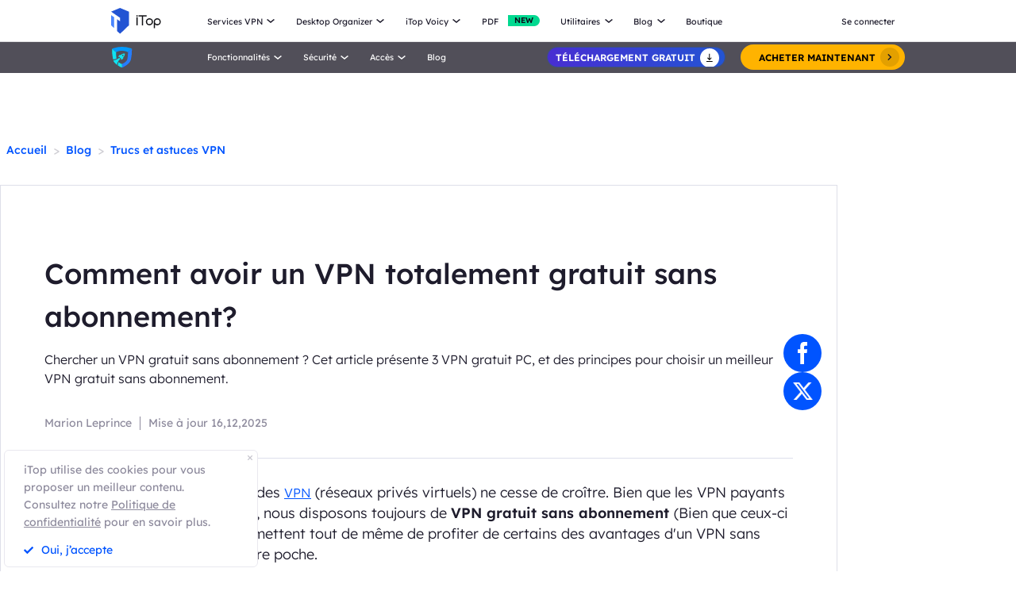

--- FILE ---
content_type: text/html; charset=UTF-8
request_url: https://fr.itopvpn.com/blog/vpn-gratuit-sans-abonnement-4354?insur=frblog1889&ref=fr_idr_nav
body_size: 32461
content:
<!DOCTYPE html>
<html lang="fr">

<head>
    <meta charset="UTF-8">
    <meta http-equiv="X-UA-Compatible" content="IE=edge">
    <meta name=viewport content="width=device-width,initial-scale=1,minimum-scale=1,maximum-scale=1,user-scalable=no,viewport-fit=cover">
    <meta name="referrer" content="no-referrer" />
    <link rel="canonical" href="https://fr.itopvpn.com/blog/vpn-gratuit-sans-abonnement-4354">
            <link rel="preconnect" href="https://fonts.googleapis.com">
    <link rel="preconnect" href="https://fonts.gstatic.com" crossorigin>
    <link rel="preconnect" href="https://fr.itopvpn.com/assets/js/bundle.min.js">
    <link rel="preconnect" href="https://fr.itopvpn.com/assets/js/common.min.js">
    <link href="https://fonts.googleapis.com/css2?family=League+Spartan:wght@400;500;600;700;800&display=swap" rel="stylesheet">
            <link href="https://fr.itopvpn.com/assets/css/global-rem.css?t=1769390139" rel="stylesheet">
        
    
    <script src="https://fr.itopvpn.com/assets/js/bundle.min.js"></script>
    <title>Comment avoir un VPN gratuit sans abonnement? [Tutoriel 2025] </title>
    <meta name="description" content="Chercher un VPN gratuit sans abonnement ? Cet article présente 3 VPN gratuit PC, et des principes pour choisir un meilleur VPN gratuit sans abonnement.">
<meta property="og:url" content="https://fr.itopvpn.com/blog/vpn-gratuit-sans-abonnement-4354">
<meta property="og:type" content="article">
<meta property="og:title" content="Comment avoir un VPN gratuit sans abonnement? [Tutoriel 2025] ">
<meta property="og:description" content="Chercher un VPN gratuit sans abonnement ? Cet article présente 3 VPN gratuit PC, et des principes pour choisir un meilleur VPN gratuit sans abonnement.">
<meta property="og:image" content="https://s3.amazonaws.com/www-itopvpn-com/blog/20230202/1675322219945258.jpeg">
<meta property="og:locale" content="fr">
<meta property="article:published_time" content="2023-02-02T15:16:59+00:00">
<meta property="article:modified_time" content="2025-12-16T13:58:19+00:00">
<meta property="article:author" content="Marion Leprince">
<link href="https://fr.itopvpn.com/assets/css/blog-detail.css?t=1769390139" rel="stylesheet">
<link href="https://fr.itopvpn.com/assets/css/blog_update.css?t=1769390139" rel="stylesheet">
<link href="https://fr.itopvpn.com/assets/css/blog_detail_20240222.css?t=1769390139" rel="stylesheet">
<link href="https://fr.itopvpn.com/assets/css/global-rem.css?t=1769390139" rel="stylesheet">    <script>
        (function(i, s, o, g, r, a, m) {
            i['GoogleAnalyticsObject'] = r;
            i[r] = i[r] || function() {
                (i[r].q = i[r].q || []).push(arguments)
            }, i[r].l = 1 * new Date();
            a = s.createElement(o),
                m = s.getElementsByTagName(o)[0];
            a.async = 1;
            a.src = g;
            m.parentNode.insertBefore(a, m)
        })(window, document, 'script', '//www.google-analytics.com/analytics.js', 'ga');

        ga('create', 'UA-178108664-1', 'auto');
        ga('send', 'pageview');
        var paddle_tracking = '-ref:fr_idr_nav-insur:frblog1889&lan=fr';
    </script>
    <!-- Google tag (gtag.js) -->
    <script async src="https://www.googletagmanager.com/gtag/js?id=G-5SN2H64MBC"></script>
    <script>
        window.dataLayer = window.dataLayer || [];

        function gtag() {
            dataLayer.push(arguments);
        }
        gtag('js', new Date());

        gtag('config', 'G-5SN2H64MBC');
    </script>

    <script src="https://fr.itopvpn.com/assets/js/common/base64-2.6.2.min.js"></script>
    <script src="https://fr.itopvpn.com/assets/js/common.min.js"></script>
    <script type="application/ld+json">
{
    "@context": "https://schema.org",
    "@graph": [
      {
        "@type": "BreadcrumbList",
        "@id": "https://fr.itopvpn.com/blog/vpn-gratuit-sans-abonnement-4354#breadcrumb",
        "itemListElement": [
          {
            "@type": "ListItem",
            "position": 1,
            "name": "iTop VPN",
            "item": "https://fr.itopvpn.com/"
          },
          {
            "@type": "ListItem",
            "position": 2,
            "name": "Blog",
            "item": "https://fr.itopvpn.com/blog/"
          },
          {
            "@type": "ListItem",
            "position": 3,
            "name": "Comment avoir un VPN gratuit sans abonnement? [Tutoriel 2025] ",
            "item": "https://fr.itopvpn.com/blog/vpn-gratuit-sans-abonnement-4354"
          }
        ]
      },
      {
        "@type": "Article",
        "@id": "https://fr.itopvpn.com/blog/vpn-gratuit-sans-abonnement-4354#article",
        "headline": "Comment avoir un VPN gratuit sans abonnement? [Tutoriel 2025] ",
        "alternativeHeadline": "Comment avoir un VPN totalement gratuit sans abonnement?",
        "description": "Chercher un VPN gratuit sans abonnement ? Cet article présente 3 VPN gratuit PC, et des principes pour choisir un meilleur VPN gratuit sans abonnement.",
                "articleSection": "Blog",
        "image": "https://s3.amazonaws.com/www-itopvpn-com/blog/20230202/1675322219945258.jpeg",
        "author": {
          "@type": "Person",
          "name": "Marion Leprince",
          "url": "https://fr.itopvpn.com/blog/author/marionleprince"
        },
        "publisher": {
          "@type": "Organization",
          "name": "iTop VPN",
          "logo": {
            "@type": "ImageObject",
            "url": "https://www.itopvpn.com/assets/images/common/itop_new_icon.svg"
          }
        },
        "datePublished": "2023-02-02T15:16:59+00:00",
        "dateModified": "2025-12-16T13:58:19+00:00",
                "mainEntityOfPage": {
          "@type": "WebPage",
          "@id": "https://fr.itopvpn.com/blog/vpn-gratuit-sans-abonnement-4354"
        }
      },
      {
        "@type": "WebPage",
        "@id": "https://fr.itopvpn.com/blog/vpn-gratuit-sans-abonnement-4354",
        "url": "https://fr.itopvpn.com/blog/vpn-gratuit-sans-abonnement-4354",
        "name": "Comment avoir un VPN gratuit sans abonnement? [Tutoriel 2025] ",
        "description": "Chercher un VPN gratuit sans abonnement ? Cet article présente 3 VPN gratuit PC, et des principes pour choisir un meilleur VPN gratuit sans abonnement.",
        "inLanguage": "fr",
        "breadcrumb": {
          "@id": "https://fr.itopvpn.com/blog/vpn-gratuit-sans-abonnement-4354#breadcrumb"
        },
        "isPartOf": {
          "@type": "WebSite",
          "name": "iTop VPN",
          "url": "https://fr.itopvpn.com/"
        }
      },
      {
        "@type": "Organization",
        "name": "iTop VPN",
        "url": "https://fr.itopvpn.com/",
        "logo": {
          "@type": "ImageObject",
          "url": "https://www.itopvpn.com/assets/images/common/itop_new_icon.svg"
        },
        "sameAs": [
          "https://www.facebook.com/itopvpn",
          "https://x.com/ItopVpn"
        ]
      }
    ]
  }
  </script>    <style>
        @media (max-width: 768px) {
            .footer-mobile {
                padding-bottom: 3.5rem;
            }
        }
    </style>
    <style>
        body .button.button-new.button-link.btn-default.btn-yellow {
            border-radius: 9999px;
            line-height: 1.5 !important;
            display: flex !important;
            height: 56px;
        }

        body .button .btn-word {
            white-space: nowrap;
        }

        body .button.button-new .arrow-new {
            margin-left: 20px;
        }

        @media (max-width: 768px) {
            body .button.button-new.button-link.btn-default.btn-yellow {
                display: none !important;
            }

            .header-nav .nav-left .nav-menu .nav-list.login {
                right: 0;
            }

            .header-nav .nav-left .nav-menu .nav-list .nav-link>i.new {
                position: relative;
                right: 0;
                display: inline-flex;
                align-items: center;
                justify-content: center;
                top: 0;
                width: auto;
                height: 20px;
                background-image: none !important;
                transform: rotate(0deg) !important;
            }
        }
    </style>
    <style>
        .comm-tags {
            position: relative;
            z-index: 1;
            display: inline-flex;
            align-items: center;
            justify-content: center;
            vertical-align: middle;
            margin-top: -6px;
            padding: 1px 6px;
            font-size: 12px;
            line-height: 1;
            font-weight: 400;
            color: #fff;
            font-style: normal;
            border-radius: 9999px;
            text-align: center;
            font-family: "Lexend", sans-serif !important;
            border-width: 1px;
            border-style: solid;
        }

        .comm-tags>em {
            display: block;
            font: inherit;
            color: inherit;
            line-height: 1;
            font-style: normal;
            transform: scale(0.9);
        }

        .comm-tags.new {
            margin: 0 !important;
            margin-top: -6px !important;
            width: auto !important;
            height: auto !important;
            color: #24D430;
            vertical-align: middle !important;
            border-color: #24D430;
            background: #DFFFE1 !important;
        }

        .comm-tags.improved {
            color: #FF6103;
            border-color: #FF843A;
            background: #FFF7DF;
        }

        .header-nav.header-main .nav-left .nav-menu .nav-list.nav-utility .nav-item {
            display: flex;
            flex-wrap: wrap;
            flex-direction: row;
            width: 545px;
        }

        .header-nav .nav-left .nav-menu .nav-list.nav-utility .fb3 {
            width: 50%;
        }
    </style>

    <style>
    .nav_tag {
        display: inline-flex;
        align-items: center;
        justify-content: center;
        text-align: left;
        flex-shrink: 0;
        height: 16px;
        border-radius: 0 9999px 9999px 0;
        line-height: 1.2;
        font-size: 12px;
        padding: 1px 12px 0;
        padding-left: 6px;
        min-width: 44px;
        font-weight: 700;
        font-style: normal;
        color: #0e0c1a;
        background: #01d990;
    }

    .nav_tag.tag_hot {
        color: #fff;
        background-color: #ff334d;
    }

    .header-nav .nav-left .nav-menu .nav-list.nav-combination .nav-item {
        z-index: -9;
        opacity: 0;
        visibility: hidden;
        width: max-content;
        /* min-width: 716px; */
        padding: 20px 18px 35px;
        display: flex;
        column-gap: 40px;
        row-gap: 30px;
        flex-flow: column;
        flex-wrap: wrap;
        max-height: 300px;
        background: #fff;
    }

    .header-nav .nav-left .nav-menu .nav-list.nav-combination:hover .nav-item {
        opacity: 1;
        visibility: visible;
        z-index: 1
    }

    .header-nav .nav-left .nav-menu .nav-list.nav-combination:hover .nav-item li {
        z-index: 3
    }

    /* // .header-nav .nav-left .nav-menu .nav-list.nav-combination .nav-item::after {
    //     content: '';
    //     display: block;
    //     position: absolute;
    //     width: 1px;
    //     height: 78%;
    //     background-color: #e3e3ed;
    //     top: 11%;
    //     left: 48%
    // } */

    .header-nav .nav-left .nav-menu .nav-list.nav-combination .nav-item li {
        position: relative
    }

    .header-nav .nav-left .nav-menu .nav-list.nav-combination .nav-item li:hover .nav_text b,
    .header-nav .nav-left .nav-menu .nav-list.nav-combination .nav-item li:hover .nav_text p {
        color: #0054FF
    }

    .header-nav .nav-left .nav-menu .nav-list.nav-combination .nav-item li:hover .nav_text p {
        color: #8AB0FF;
    }

    .header-nav .nav-left .nav-menu .nav-list.nav-combination .nav-item li>a {
        display: flex;
        align-items: center;
        justify-content: flex-start;
        column-gap: 20px
    }

    .header-nav .nav-left .nav-menu .nav-list.nav-combination .nav-item li>a:hover .nav_text b,
    .header-nav .nav-left .nav-menu .nav-list.nav-combination .nav-item li>a:hover .nav_text p {
        color: #0054FF
    }

    .header-nav .nav-left .nav-menu .nav-list.nav-combination .nav-item li>a:hover .nav_text p {
        color: #8AB0FF
    }

    .header-nav .nav-left .nav-menu .nav-list.nav-combination .nav-item li .nav_pic {
        width: 40px;
        height: 40px;
        flex-shrink: 0
    }

    .header-nav .nav-left .nav-menu .nav-list.nav-combination .nav-item li .nav_pic>img {
        width: 100%;
        height: auto
    }

    .header-nav .nav-left .nav-menu .nav-list.nav-combination .nav-item li .nav_text b,
    .header-nav .nav-left .nav-menu .nav-list.nav-combination .nav-item li .nav_text p {
        color: #9794A4;
        font-size: 12px;
        line-height: 1.2;
        font-style: normal;
        font-weight: 400;
        max-width: 240px;
    }

    .header-nav .nav-left .nav-menu .nav-list.nav-combination .nav-item li .nav_text b {
        position: relative;
        display: flex;
        align-items: center;
        justify-content: flex-start;
        color: #0E0C1A;
        max-width: 100%;
        font-size: 16px;
        line-height: 1.2;
        font-weight: 500;
        column-gap: 8px;
        padding-bottom: 4px;
    }

    .header-nav .nav-left .nav-menu .nav-list.nav-combination .nav-item.nav-ied {
        min-width: 0;
        /* min-width: 316px */
    }

    .header-nav .nav-left .nav-menu .nav-list.nav-combination .nav-item.nav-ied::after {
        display: none
    }

    @media (max-width: 1200px) {
        .header-nav .nav-left .nav-menu .nav-list.nav-combination .nav-item {
            min-width: 300px;
            max-width: 300px;
            column-gap: 20px;
            row-gap: 30px;
            max-height: 400px;
            overflow: auto;
            flex-wrap: nowrap
        }

        .header-nav .nav-left .nav-menu .nav-list.nav-combination .nav-item::-webkit-scrollbar {
            width: 8px;
            height: 50px
        }

        .header-nav .nav-left .nav-menu .nav-list.nav-combination .nav-item::-webkit-scrollbar-track {
            background: #f1f1f1;
            width: 8px;
            height: 50px
        }

        .header-nav .nav-left .nav-menu .nav-list.nav-combination .nav-item::-webkit-scrollbar-thumb {
            background: #8AB0FF;
            width: 8px;
            height: 50px;
            border-radius: 9999px
        }

        .header-nav .nav-left .nav-menu .nav-list.nav-combination .nav-item::-webkit-scrollbar-thumb:hover {
            background: #79a3fe
        }

        .header-nav .nav-left .nav-menu .nav-list.nav-combinationation .nav-item::after {
            display: none
        }

        .header-nav .nav-left .nav-menu .nav-list.nav-combination .nav-item li {
            width: 100%
        }
    }

    @media (max-width: 768px) {
        .header-nav .nav-left .nav-menu .nav-list.nav-combination .nav-item li .nav_text p{
            max-width: 100%;
        } .header-nav .nav-left .nav-menu .nav-list.nav-combination .nav-item {
            min-width: 100%;
            max-width: 100%;
        }

        .header-nav .nav-left .nav-menu .nav-list.nav-combination .nav-item::after,
        .header-nav .nav-left .nav-menu .nav-list.nav-combination .nav-item::before {
            display: none
        }

        .header-nav .nav-left .nav-menu .nav-list.nav-combination .nav-item li>a {
            padding: 0 !important;
            column-gap: 10px
        }

        .header-nav .nav-left .nav-menu .nav-list.nav-combination.active {
            padding: 0px 16px 30px !important
        }

        .header-nav .nav-left .nav-menu .nav-list.nav-combination.active .nav-item {
            opacity: 1;
            visibility: visible;
            z-index: 9;
            height: auto !important;
            max-height: 100vh !important;
            background: transparent;
        }
    }
</style></head>

<body class="blogdetail-body scroll-header">
        <script src="https://fr.itopvpn.com/assets/js/mapplication.js"></script>


            <nav id="header" class="header-nav nav-bg header-main">
        <div class="header-wrapper">
            <div class="nav-left">
                <a class="nav-logo logo-itop" href="/?insur=frblog1889&ref=fr_idr_nav">
                    <img class="logo" src="https://fr.itopvpn.com/assets/images/common/itop_new_icon.svg" alt="">
                </a>
                <ul class="nav-menu">
                    <li class="nav-list nav-service">
                        <span class="fb2">Services VPN<i></i></span>
                        <div class="nav-item">
                            <div class="nav-item-list">
                                <a href="/vpn-for-pc?insur=frblog1889&ref=fr_idr_nav" class="fb3">
                                    <em>VPN Gratuit PC </em>
                                    <i class="hot">HOT</i>
                                    <p class="nav-item-desc">Accédez à des connexions globales avec un VPN gratuit et sécurisé.</p>
                                </a>
                                <a href="/vpn-windows?insur=frblog1889&ref=fr_idr_nav" class="fb3">
                                    <em>VPN pour Windows</em>
                                    <i class="hot">HOT</i>
                                    <p class="nav-item-desc">Le meilleur VPN gratuit pour Windows avec des fonctionnalités avancées.</p>
                                </a>
                                <a href="/vpn-mac?insur=frblog1889&ref=fr_idr_nav" class="fb3">
                                    <em>VPN pour Mac</em>
                                    <p class="nav-item-desc">Le meilleur VPN gratuit pour la sécurité et la confidentialité en ligne.</p>
                                </a>
                                <a href="/vpn-ios?insur=frblog1889&ref=fr_idr_nav" class="fb3">
                                    <em>VPN pour iOS</em>
                                    <p class="nav-item-desc">Un VPN gratuit et illimité pour protéger votre appareil.</p>
                                </a>
                                <a href="/vpn-android?insur=frblog1889&ref=fr_idr_nav" class="fb3">
                                    <em>VPN pour Android</em>
                                    <p class="nav-item-desc">VPN gratuit et rapide pour Android, pour améliorer votre expérience en ligne.</p>
                                </a>
                                <a href="/blog/vpn-gratuit-linux-7699?insur=frblog1889&ref=fr_idr_nav" class="fb3">
                                    <em>VPN pour Linux</em>
                                    <p class="nav-item-desc">VPN puissant pour des connexions sûres et stables.</p>
                                </a>
                                <a href="/blog/vpn-chrome-2362?insur=frblog1889&ref=fr_idr_nav" class="fb3">
                                    <em>VPN Gratuit Chrome</em>
                                    <p class="nav-item-desc">Extension VPN gratuite, rapide et sécurisée pour une navigation privée.</p>
                                </a>
                                <a href="/vpn-browser?insur=frblog1889&ref=fr_idr_nav" class="fb3">
                                    <em>Navigateur avec VPN</em>
                                    <p class="nav-item-desc">Le meilleur navigateur avec VPN garantit votre sécurité sur Internet.</p>
                                </a>
                            </div>
                            <div class="service-wrap">
                                <div class="vpn_nav_wrap">
                                    <h4>Télécharger VPN</h4>
                                    <p class="description">Explorez le monde numérique sans limites, protégé par la sécurité et la rapidité d’iTop VPN.</p>
                                    <div class="wrap_list_wrap">
                                        <div class="item country">
                                            <p class="list_name">Pourquoi iTop VPN</p>
                                            <a href="/what-is-vpn?insur=frblog1889&ref=fr_idr_nav" class="vpn_a">Qu’est-ce qu’un VPN</a>
                                            <a href="/free-vpn?insur=frblog1889&ref=fr_idr_nav" class="vpn_a">VPN Gratuit</a>
                                            <a href="/blog/vpn-sans-inscription-6476?insur=frblog1889&ref=fr_idr_nav" class="vpn_a">VPN sans inscription</a>
                                        </div>
                                         <div class="item servers">
                                            <p class="list_name"><a href="/vpn-servers?insur=frblog1889&ref=fr_idr_nav">3200+ serveurs VPN</a></p>
                                            <a href="/blog/vpn-belgique-3801?insur=frblog1889&ref=fr_idr_nav" class="vpn_a">VPN Belgique gratuit</a>
                                            <a href="/blog/italy-vpn-2481?insur=frblog1889&ref=fr_idr_nav" class="vpn_a">VPN Italie gratuit</a>
                                            <a href="/blog/vpn-turquie-887?insur=frblog1889&ref=fr_idr_nav" class="vpn_a">VPN Turquie</a>
                                            <a href="/blog/vpn-canada-3047?insur=frblog1889&ref=fr_idr_nav" class="vpn_a">VPN Canada</a>
                                            <a href="/blog/vpn-egypte-4042?insur=frblog1889&ref=fr_idr_nav" class="vpn_a">VPN Egypte</a>
                                        </div>
                                        <div class="item apps">
                                            <p class="list_name">Streaming et applications</p>
                                            <a href="/blog/vpn-twitter-740?insur=frblog1889&ref=fr_idr_nav" class="vpn_a">VPN pour Twitter</a>
                                            <a href="/blog/netflix-vpn-303?insur=frblog1889&ref=fr_idr_nav" class="vpn_a">VPN pour Netflix</a>
                                            <a href="/blog/pieces-tiktok-5140?insur=frblog1889&ref=fr_idr_nav" class="vpn_a">VPN pour TikTok</a>
                                            <a href="/blog/sites-torrent-7130?insur=frblog1889&ref=fr_idr_nav" class="vpn_a">VPN pour le torrent</a>
                                        </div>
                                        <div class="item games">
                                            <p class="list_name">VPN pour les jeux</p>
                                            <a href="/blog/vpn-warzone-283?insur=frblog1889&ref=fr_idr_nav" class="vpn_a">VPN pour Warzone</a>
                                            <a href="/blog/pubg-vpn-367?insur=frblog1889&ref=fr_idr_nav" class="vpn_a">VPN pour PUBG</a>
                                            <a href="/blog/minecraft-6741?insur=frblog1889&ref=fr_idr_nav" class="vpn_a">VPN pour Minecraft</a>
                                            <a href="/blog/vpn-csgo-6656?insur=frblog1889&ref=fr_idr_nav" class="vpn_a">VPN pour CS:GO</a>
                                        </div>
                                    </div>
                                </div>
                                <div class="service-list">
                                    <div class="service-item on" style="align-items: center;">
                                        <div class="_right">
                                            <div class="btn-box">
                                                <a class="button-combe button btn-not btn-primary btn-default button-new free-down upper" data-href="https://www.itopvpn.com/download?insur=frblog1889" data-vpn="vpn-windows" onclick="gotoThankyou($(this));gtag('event', 'fr_vpn_dl_mac_fr_header')">
                                                    <span class="btn-word">Téléchargement gatuit</span>
                                                    <span class="arrow-new">
                                                        <svg class="new-svg">
                                                            <use xlink:href="#home_download"></use>
                                                        </svg>
                                                    </span>
                                                    <svg class="new-svg">
                                                        <use xlink:href="#home_download"></use>
                                                    </svg>
                                                </a>
                                                <a class="button btn-not  btn-primary button-link btn-default button-new get-off btn-gold" href="/purchase?insur=frblog1889&ref=itopvpn_pc" onclick="gtag('event', 'fr_vpn_buyclick_mac_fr_header')">
                                                    <span class="combe-text">
                                                        ACHETER MAINTENANT
                                                    </span>
                                                    <span class="arrow-new">
                                                        <svg class="new-svg">
                                                            <use xlink:href="#itop_right"></use>
                                                        </svg>
                                                    </span>
                                                </a>
                                            </div>
                                        </div>
                                    </div>
                                    <div class="service-item win">
                                        <div class="_right">
                                            <div class="btn-box">
                                                <a class="button-combe button btn-not btn-primary btn-default button-new free-down upper" data-href="https://www.itopvpn.com/download?insur=frblog1889" data-vpn="vpn-windows" onclick="gotoThankyou($(this));gtag('event', 'fr_vpn_dl_mac_fr_header')">
                                                    <span class="btn-word">Téléchargement gatuit</span>
                                                    <span class="arrow-new">
                                                        <svg class="new-svg">
                                                            <use xlink:href="#home_download"></use>
                                                        </svg>
                                                    </span>
                                                    <svg class="new-svg">
                                                        <use xlink:href="#home_download"></use>
                                                    </svg>
                                                </a>
                                                <a class="button btn-not  btn-primary button-link btn-default button-new get-off btn-gold" href="/purchase?insur=frblog1889&ref=itopvpn_win" onclick="gtag('event', 'fr_vpn_buyclick_mac_fr_header')">
                                                    <span class="combe-text">
                                                        ACHETER MAINTENANT
                                                    </span>
                                                    <span class="arrow-new">
                                                        <svg class="new-svg">
                                                            <use xlink:href="#itop_right"></use>
                                                        </svg>
                                                    </span>
                                                </a>
                                            </div>
                                        </div>
                                    </div>
                                    <div class="service-item mac">
                                        <div class="_right">
                                            <div class="btn-box">
                                                <a class="button-combe button btn-not btn-primary btn-default button-new free-down upper" data-href="https://www.itopvpn.com/downloadmac?insur=frblog1889" data-vpn="vpn-mac" onclick="gotoThankyou($(this));gtag('event', 'fr_vpn_dl_mac_fr_header')">
                                                    <span class="btn-word">Téléchargement gatuit</span>
                                                    <span class="arrow-new">
                                                        <svg class="new-svg">
                                                            <use xlink:href="#home_download"></use>
                                                        </svg>
                                                    </span>
                                                    <svg class="new-svg">
                                                        <use xlink:href="#home_download"></use>
                                                    </svg>
                                                </a>
                                                <a class="button btn-not  btn-primary button-link btn-default button-new get-off btn-gold" href="/purchase?insur=frblog1889&ref=itopvpn_mac" onclick="gtag('event', 'fr_vpn_buyclick_mac_fr_header')">
                                                    <span class="combe-text">
                                                        ACHETER MAINTENANT
                                                    </span>
                                                    <span class="arrow-new">
                                                        <svg class="new-svg">
                                                            <use xlink:href="#itop_right"></use>
                                                        </svg>
                                                    </span>
                                                </a>
                                            </div>
                                        </div>
                                    </div>
                                    <div class="service-item ios">
                                        <div class="_right">
                                            <div class="btn-box">
                                                <a class="button-combe button btn-not btn-primary btn-default button-new free-down upper" href="https://goto.itopvpn.com/downloadcenter?product=fr-itopios&c=frblog1889" onclick="gtag('event', 'fr_vpn_dl_mac_fr_header')">
                                                    <span class="btn-word">Téléchargement gatuit</span>
                                                    <span class="arrow-new">
                                                        <svg class="new-svg">
                                                            <use xlink:href="#home_download"></use>
                                                        </svg>
                                                    </span>
                                                    <svg class="new-svg">
                                                        <use xlink:href="#home_download"></use>
                                                    </svg>
                                                </a>
                                                <a class="button btn-not  btn-primary button-link btn-default button-new get-off btn-gold" href="/purchase?insur=frblog1889&ref=itopvpn_ios" onclick="gtag('event', 'fr_vpn_buyclick_mac_fr_header')">
                                                    <span class="combe-text">
                                                        ACHETER MAINTENANT
                                                    </span>
                                                    <span class="arrow-new">
                                                        <svg class="new-svg">
                                                            <use xlink:href="#itop_right"></use>
                                                        </svg>
                                                    </span>
                                                </a>
                                            </div>
                                        </div>
                                    </div>
                                    <div class="service-item adr">
                                        <div class="_right">
                                            <div class="btn-box">
                                                <a class="button-combe button btn-not btn-primary btn-default button-new free-down upper" href="https://www.itopvpn.com/downloadapk?lan=fr&insur=frblog1889&c=frblog4354" onclick="gtag('event', 'fr_vpn_dl_mac_fr_header')">
                                                    <span class="btn-word">Téléchargement gatuit</span>
                                                    <span class="arrow-new">
                                                        <svg class="new-svg">
                                                            <use xlink:href="#home_download"></use>
                                                        </svg>
                                                    </span>
                                                    <svg class="new-svg">
                                                        <use xlink:href="#home_download"></use>
                                                    </svg>
                                                </a>
                                                <a class="button btn-not  btn-primary button-link btn-default button-new get-off btn-gold" href="/purchase?insur=frblog1889&ref=itopvpn_adr" onclick="gtag('event', 'fr_vpn_buyclick_mac_fr_header')">
                                                    <span class="combe-text">
                                                        ACHETER MAINTENANT
                                                    </span>
                                                    <span class="arrow-new">
                                                        <svg class="new-svg">
                                                            <use xlink:href="#itop_right"></use>
                                                        </svg>
                                                    </span>
                                                </a>
                                            </div>
                                        </div>
                                    </div>
                                    <div class="service-item linus">
                                        <div class="_right">
                                            <div class="btn-box">
                                                <a class="button-combe button btn-not btn-primary btn-default button-new free-down upper" href="https://www.itopvpn.com/download?insur=frblog1889" onclick="gtag('event', 'fr_vpn_dl_mac_fr_header')">
                                                    <span class="btn-word">
                                                        Téléchargement gatuit
                                                    </span>
                                                    <span class="arrow-new">
                                                        <svg class="new-svg">
                                                            <use xlink:href="#home_download"></use>
                                                        </svg>
                                                    </span>
                                                    <svg class="new-svg">
                                                        <use xlink:href="#home_download"></use>
                                                    </svg>
                                                </a>
                                                <a class="button btn-not  btn-primary button-link btn-default button-new get-off btn-gold" href="/purchase?insur=frblog1889&ref=fr_blog7699" onclick="gtag('event', 'fr_vpn_buyclick_mac_fr_header')">
                                                    <span class="combe-text">
                                                        ACHETER MAINTENANT
                                                    </span>
                                                    <span class="arrow-new">
                                                        <svg class="new-svg">
                                                            <use xlink:href="#itop_right"></use>
                                                        </svg>
                                                    </span>
                                                </a>
                                            </div>
                                        </div>
                                    </div>
                                    <div class="service-item chrom">
                                        <div class="_right">
                                            <div class="btn-box">
                                                <a class="button-combe button btn-not btn-primary btn-default button-new free-down upper" data-href="https://chromewebstore.google.com/detail/itop-vpn/apgjgibgkdfemblclkifgndfhkcbmfjl?referrer=utm_source%3D&insur=frblog1889&lang=fr" data-vpn="vpn-mac" onclick="gotoThankyou($(this));gtag('event', 'fr_vpn_dl_mac_fr_header')">
                                                    <span class="btn-word">Téléchargement gatuit</span>
                                                    <span class="arrow-new">
                                                        <svg class="new-svg">
                                                            <use xlink:href="#home_download"></use>
                                                        </svg>
                                                    </span>
                                                    <svg class="new-svg">
                                                        <use xlink:href="#home_download"></use>
                                                    </svg>
                                                </a>
                                                <a class="button btn-not  btn-primary button-link btn-default button-new get-off btn-gold" href="/purchase?insur=frblog1889&ref=fr_blog2362" onclick="gtag('event', 'fr_vpn_buyclick_mac_fr_header')">
                                                    <span class="combe-text">
                                                        ACHETER MAINTENANT
                                                    </span>
                                                    <span class="arrow-new">
                                                        <svg class="new-svg">
                                                            <use xlink:href="#itop_right"></use>
                                                        </svg>
                                                    </span>
                                                </a>
                                            </div>
                                        </div>
                                    </div>
                                    <div class="service-item browser">
                                        <div class="_right">
                                            <div class="btn-box">
                                                <a class="button-combe button btn-not btn-primary btn-default button-new free-down upper" href="https://www.itopvpn.com/downloadbrowser?insur=frblog1889" onclick="gtag('event', 'fr_ipb_dl_mac_fr_header')">
                                                    <span class="btn-word">
                                                        Téléchargement gatuit
                                                    </span>
                                                    <span class="arrow-new">
                                                        <svg class="new-svg">
                                                            <use xlink:href="#home_download"></use>
                                                        </svg>
                                                    </span>
                                                    <svg class="new-svg">
                                                        <use xlink:href="#home_download"></use>
                                                    </svg>
                                                </a>
                                                <a class="button btn-not  btn-primary button-link btn-default button-new get-off btn-gold" href="/browser/purchase?insur=frblog1889&ref=ipb_navi" onclick="gtag('event', 'fr_ipb_buyclick_mac_fr_header')">
                                                    <span class="combe-text">
                                                        ACHETER MAINTENANT
                                                    </span>
                                                    <span class="arrow-new">
                                                        <svg class="new-svg">
                                                            <use xlink:href="#itop_right"></use>
                                                        </svg>
                                                    </span>
                                                </a>
                                            </div>
                                        </div>
                                    </div>
                                    <div class="service-item firefox"  style="display: none;">
                                        <div class="_right">
                                            <div class="btn-box">
                                                <a class="button-combe button btn-not btn-primary btn-default button-new free-down upper" data-href="" data-vpn="vpn-mac" onclick="gotoThankyou($(this));gtag('event', 'fr_vpn_dl_mac_fr_header')">
                                                    <span class="btn-word">Téléchargement gatuit</span>
                                                    <span class="arrow-new">
                                                        <svg class="new-svg">
                                                            <use xlink:href="#home_download"></use>
                                                        </svg>
                                                    </span>
                                                    <svg class="new-svg">
                                                        <use xlink:href="#home_download"></use>
                                                    </svg>
                                                </a>
                                                <a class="button btn-not  btn-primary button-link btn-default button-new get-off btn-gold" href="/purchase?insur=frblog1889&ref=itopvpn_firefox" onclick="gtag('event', 'fr_vpn_buyclick_mac_fr_header')">
                                                    <span class="combe-text">
                                                        ACHETER MAINTENANT
                                                    </span>
                                                    <span class="arrow-new">
                                                        <svg class="new-svg">
                                                            <use xlink:href="#itop_right"></use>
                                                        </svg>
                                                    </span>
                                                </a>
                                            </div>
                                        </div>
                                    </div>
                                </div>
                            </div>
                        </div>
                    </li>
                    <li class="nav-list nav-ied nav-combination">
                        <span class="fb2">Desktop Organizer<i></i></span>
                        <ul class="nav-item">
                            <li>
                                <a href="/itop-easy-desktop?insur=frblog1889&ref=fr_idr_nav" class="fb3">
                                    <div class="nav_pic">
                                        <img src="https://fr.itopvpn.com/assets/images/header/logo_ied.png" width="40" height="40" alt="iTop Easy Desktop ">
                                    </div>
                                    <div class="nav_text">
                                        <b>iTop Easy Desktop  <i class="nav_tag tag_hot">HOT</i></b>
                                        <p>Organiseur de bureau gratuit avec fond d’écran personnalisé.</p>
                                    </div>
                                </a>
                            </li>
                        </ul>
                    </li>
                    <li class="nav-list nav-voicy nav-combination">
                        <span class="fb2">iTop Voicy<i></i></span>
                        <ul class="nav-item">
                            <li>
                                <a href="/itop-voicy?insur=frblog1889&ref=fr_idr_nav" class="fb3">
                                    <div class="nav_pic">
                                        <img src="https://fr.itopvpn.com/assets/images/header/logo_voicy.png" width="40" height="40" alt="iTop Voicy">
                                    </div>
                                    <div class="nav_text">
                                        <b>iTop Voicy <i class="nav_tag tag_new">Nouveau</i></b>
                                        <p>Modificateur de voix IA en temps réel pour PC</p>
                                    </div>
                                </a>
                            </li>
                        </ul>
                    </li>
                    <li class="nav-list nav-list-link pdf-list">
                        <a href="/pdf?insur=frblog1889&ref=fr_idr_nav" class="fb2 nav-link" onclick="ga('send', 'event', 'itopbuyclick-mac_fr', 'click', 'navigation');">
                            <em>PDF</em>
                            <i class="new">NEW</i>
                        </a>
                    </li>
                    <li class="nav-list nav-utility">
                        <span class="fb2">
                            Utilitaires <i></i>
                        </span>
                        <div class="nav-item">
                            <a href="/itop-easy-desktop?insur=frblog1889&ref=fr_idr_nav" class="fb3" style="display: none;">
                                <em>iTop Easy Desktop</em>
                                <i class="new">NEW</i>
                            </a>
                           
                            <a href="/screen-recorder?insur=frblog1889&ref=fr_idr_nav" class="fb3">
                                <em>iTop Screen Recorder</em>
                                <i class="hot">HOT</i>
                            </a>
                              <a href="/ai-math-solver?insur=frblog1889&ref=fr_idr_nav" class="fb3">
                                <em>iTop AI Math Solver</em>
                                <i class="new">NEW</i>
                            </a>
                            <a href="/data-recovery-software?insur=frblog1889&ref=fr_idr_nav" class="fb3">
                                <em>iTop Data Recovery</em>
                                <i class="hot">HOT</i>
                            </a>
                             <a href="/dualsafe-password-manager?insur=frblog1889&ref=fr_idr_nav" class="fb3">
                                <em>Dualsafe Password Manager</em>
                                <i class="new">NEW</i>
                            </a>
                            <a href="/screenshot?insur=frblog1889&ref=fr_idr_nav" class="fb3">
                                <em>iTop Screenshot</em>
                            </a>
                           
                             <a href="/top-data-protector?insur=frblog1889&ref=fr_idr_nav" class="fb3">
                                <em>Top Data Protector</em>
                            </a>
                        </div>
                    </li>
                    <li class="nav-list nav-blog">
                        <span class="fb2">
                            Blog <i></i>
                        </span>
                        <div class="nav-item">
                            <a href="/blog?insur=frblog1889&ref=fr_idr_nav" class="fb3">
                                <em>VPN pour Windows</em>
                            </a>
                            <a href="/blog?insur=frblog1889&ref=fr_idr_nav" class="fb3">
                                <em>Trucs et Astuces VPN</em>
                            </a>
                            <a href="/recorder-tips?insur=frblog1889&ref=fr_idr_nav" class="fb3">
                                <em>Enregistrer son écran</em>
                            </a>
                            <a href="/desktop-tips?insur=frblog1889&ref=fr_idr_nav" class="fb3">
                                <em>Astuces Bureau</em>
                            </a>
                            <a href="/blog?insur=frblog1889&ref=fr_idr_nav&sort=167" class="fb3">
                                <em>Récupération des données</em>
                            </a>
                            <a href="/pdf-tips?insur=frblog1889&ref=fr_idr_nav" class="fb3">
                                <em>Astuces PDF</em>
                            </a>
                        </div>
                    </li>
                    <li class="nav-list nav-list-link store-nav">
                        <a href="/store?insur=frblog1889&ref=fr_idr_nav" class="fb2 nav-link" onclick="ga('send', 'event', 'itopbuyclick-mac_fr', 'click', 'navlaunch');">
                            Boutique
                        </a>
                    </li>
                    <li class="nav-list login nav-sale-icon">
                        <a href="/login?insur=frblog1889&ref=fr_idr_nav"
                            class="fb2 nav-login nav-link"
                            data-in="Se connecter"
                            data-in-link="/login?insur=frblog1889&ref=fr_idr_nav"
                            data-acount="Mon compte"
                            data-acount-link="/user-account?insur=frblog1889&ref=fr_idr_nav"
                            data-out="Déconnexion"
                            onclick="ga('send', 'event', 'loginclick-mac_fr', 'click', 'navigation');"
                            data-in-ga="ga('send', 'event', 'loginclick-mac_fr', 'click', 'navigation');gtag('event', 'fr_itop_loginclick_mac_fr_navi');"
                            data-acount-ga="ga('send', 'event', 'myaccountclick-mac_fr', 'click', 'navigation');gtag('event', 'fr_itop_myaccount_mac_fr_navi');"
                            data-out-ga="ga('send', 'event', 'signoutclick-mac_fr', 'click', 'navigation');gtag('event', 'fr_itop_signout_mac_fr_navi');">
                            Se connecter
                        </a>
                    </li>
                </ul>
                <div class="mobile-close">
                    <span class="claseIcon"></span>
                </div>
            </div>
            <div class="mobile-nav">
                <span class="navIcon"></span>
            </div>
            <div class="mobile-bg"></div>
        </div>
    </nav>
    <script>
        $("#header").hover(function() {
            $(".logo").addClass("logo-move")
            $(".logo-text-it").addClass("logo-text-it-move")
            $(".logo-text-best").addClass("logo-text-best-move")
        },function() {
            $(".logo").removeClass("logo-move")
            $(".logo-text-it").removeClass("logo-text-it-move")
            $(".logo-text-best").removeClass("logo-text-best-move")
        })

        $('#header .nav-service .nav-item').hover(function() {
            $('#header .service-list .service-item .btn-box > a').addClass('hover');
        }, function() {
            $('#header .service-list .service-item .btn-box > a').removeClass('hover');
        })

         $('#header .nav-service .nav-item .nav-item-list a').hover(function() {
            var idx = $(this).index();
            $('#header .service-list .service-item').removeClass('on');
            $('#header .service-list .service-item').eq(idx).addClass('on');
        })

        $('#header .nav-service .nav-item > a').hover(function() {
            var idx = $(this).index();
            $('#header .service-list .service-item').removeClass('on');
            $('#header .service-list .service-item').eq(idx).addClass('on');
        })

        $(document).ready(function () {
            $(".logo").removeClass("logo-move")
            $(".logo-text-it").removeClass("logo-text-it-move")
            $(".logo-text-best").removeClass("logo-text-best-move")
        });

        function setCookieEnPopHide(name) {
            var totime = date.getTime() + 24 * 60 * 60 * 1000;
            MApp(2.2).cookie.set(name, totime);
        }
        var date = new Date();
        if(!MApp(2.2).cookie.get("xmasicon") || (MApp(2.2).cookie.get("xmasicon") &&
        (MApp(2.2).cookie.get("xmasicon") < date.getTime()))) {
            ga('send', 'event', 'itopshow-mac_fr', 'display', 'xmasnavigation-store');
        }
        else {
            $(".xmas-right-logo").remove();
        }
        function closeXmas() {
            setCookieEnPopHide("xmasicon");
            $(".xmas-right-logo").remove();
        }
    </script>
    <style>
    .header-nav.header-product.header-vpn .nav-left .nav-menu .nav-list:first-child .nav-item {
        width: 220px;
    } 
</style>
<nav class="header-nav nav-bg header-product header-vpn">
    <div class="header-wrapper">
        <div class="nav-left">
            <a class="nav-logo" href="/?insur=frblog1889&ref=fr_idr_nav">
                <img class="logo" src="https://fr.itopvpn.com/assets/images/header/logo.svg" alt="">
            </a>
            <ul class="nav-menu">
                <li class="nav-list spec_vpn">
                    <span class="fb2">Fonctionnalités<i></i></span>
                    <div class="nav-item">
                        <a href="/what-is-my-ip?insur=frblog1889&ref=fr_idr_nav" class="fb3">
                            <em>Quel est mon IP</em>
                        </a>
                        <a href="/hide-my-ip?insur=frblog1889&ref=fr_idr_nav" class="fb3">
                            <em>Cacher mon IP</em>
                        </a>
                        <a href="/free-vpn-vs-paid-vpn?insur=frblog1889&ref=fr_idr_nav" class="fb3">
                            <em>VPN Gratuit vs VPN Payant</em>
                        </a>
                    </div>
                <li class="nav-list">
                    <span class="fb2">Sécurité<i></i></span>
                    <div class="nav-item">
                        <a href="/network-solution?insur=frblog1889&ref=fr_idr_nav" class="fb3">
                            <em>Solutions réseau</em>
                        </a>
                        <a href="/kill-switch?insur=frblog1889&ref=fr_idr_nav" class="fb3">
                            <em>Kill Switch</em>
                        </a>
                    </div>
                </li>
                <li class="nav-list">
                    <span class="fb2">Accès<i></i></span>
                    <div class="nav-item">
                        <a href="/unblock-websites?insur=frblog1889&ref=fr_idr_nav" class="fb3">
                            <em>Débloquer le site web</em>
                        </a>
                        <a href="/free-streaming?insur=frblog1889&ref=fr_idr_nav" class="fb3">
                            <em>Streaming gratuit</em>
                        </a>
                    </div>
                </li>
                <li class="nav-list nav-list-link">
                    <a href="/blog?insur=frblog1889&ref=fr_idr_nav" class="fb2 nav-link">
                        Blog                    </a>
                </li>
            </ul>
            <div class="mobile-close">
                <span class="claseIcon"></span>
            </div>
        </div>
        <div class="nav-right">
            <a class="button-combe button btn-not btn-primary btn-default button-new upper" data-href="https://www.itopvpn.com/downloadmac?insur=frblog1889" onclick="gotoThankyou($(this));ga('send', 'event', 'itopdl-en-mac_fr', 'download', 'navigation');gtag('event', 'fr_vpn_dl_mac_fr_navi');">
                <span class="btn-word">
                    Téléchargement gratuit                </span>
                <span class="arrow-new">
                    <svg class="new-svg">
                        <use xlink:href="#itop_download"></use>
                    </svg>
                </span>
                <svg class="new-svg">
                    <use xlink:href="#itop_download"></use>
                </svg>
            </a>
            <a class="button btn-not  btn-primary button-link btn-default button-new btn-gold btn-dark" href="/purchase?insur=frblog1889&ref=itopvpn_nav" onclick="ga('send', 'event', 'iconclick-store-mac_fr', 'click', 'navigation');gtag('event', 'fr_vpn_buyclick_mac_fr_navi');">
                <span class="btn-word">
                    ACHETER MAINTENANT                </span>
                <span class="arrow-new">
                    <svg class="new-svg">
                        <use xlink:href="#itop_right"></use>
                    </svg>
                </span>
            </a>
        </div>
        <div class="mobile-nav">
            <span class="navIcon"></span>
        </div>
        <div class="mobile-bg"></div>
    </div>
</nav>
<script>
    $(function() {
        var pageName = getPageName(),
            downloadUrl = 'https://www.itopvpn.com/downloadmac?insur=frblog1889'
        if (pageName == 'vpn-windows') {
            downloadUrl = 'https://www.itopvpn.com/download?insur=frblog1889'
        } else if (pageName == 'vpn-mac') {
            downloadUrl = 'https://www.itopvpn.com/downloadmac?insur=frblog1889'
        } else if (pageName == 'vpn-ios') {
            downloadUrl = 'https://goto.itopvpn.com/downloadcenter?product=fr-itopios&c=frblog1889'
        } else if (pageName == 'vpn-android') {
            downloadUrl = 'https://www.itopvpn.com/downloadapk?lan=fr&insur=frblog1889&c=frblog4354'
        }
        $('.header-vpn .nav-right .button-combe').attr('data-href', downloadUrl);

        if ($("body").hasClass("blogdetail-body")) {
            $('.button-link').attr({
                'href': '/purchase?insur=frblog1889&ref=fr_idr_nav'
            })
            // $('.button-combe').attr({
            //     'href': 'https://www.itopvpn.com/downloadmac?insur=frblog1889',
            //     'data-href': ''
            // })
        }
    })
</script><div class="itop-ad mobile_page itop-ad-product on">
    <div class="ad-box">
        <ul class="ad-left">
            <a href="/?insur=frblog1889&ref=fr_idr_nav" onclick="ga('send', 'event', 'iconclick-home-mac_fr', 'click', 'nav-vpn');">
                <div class="icon">
                    <img src="https://fr.itopvpn.com/assets/images/common/home.png" alt="" srcset="">
                </div>
                <div class="text">Accueil</div>
            </a>
            <a href="javascript:void(0);" onclick="handleGotoFeature();ga('send', 'event', 'iconclick-feature-mac_fr', 'click', 'nav-vpn');">
                <div class="icon">
                    <img src="https://fr.itopvpn.com/assets/images/common/feature.png" alt="" srcset="">
                </div>
                <div class="text">Caractéristique </div>
            </a>
        </ul>
        <a href="/purchase?insur=frblog1889&ref=fr_idr_nav" onclick="ga('send', 'event', 'iconclick-store-mac_fr', 'click', 'nav-vpn');gtag('event', 'fr_vpn_buyclick_mac_fr_navi');" class="ad-right">
            85% OFF        </a>
    </div>
</div>
<script>
    if ($("body").hasClass("blogbody")) {
        $('.ad-right').attr({
            'href': '/purchase?insur=frbloghp&ref=fr_idr_nav'
        })
    }
    if ($("body").hasClass("blogdetail-body")) {
        $('.ad-right').attr({
            'href': '/purchase?insur=frblog1889&ref=fr_idr_nav'
        })
    }
</script><link href="https://fr.itopvpn.com/assets/images/2025vpnblog/newstyle.css" rel="stylesheet">
<style>
    .search-tag {
        font-size: 14px;
        line-height: 24px;
        font-weight: 400;
        background: #30deb4;
        padding: 2px 8px;
        position: absolute;
        top: 12px;
        left: 0;
    }

    .side-banner-desc {
        line-height: 1.2;
        margin-bottom: 5px;
    }
</style>
<style>
    /* .nav-tis .contents,
    .side-banner,
    .article-box>.contents {
        display: none !important;
        pointer-events: none !important;
    } */

    .blog-detail:not([data-product="idr"]) .article-cnt .article-box .left-menu-arrow {
        display: none !important;
    }

    .blog-detail:not([data-product="idr"]) .article-cnt .article-box .contents {
        margin: 0;
        padding: 0;
        position: relative;
        top: 0 !important;
        left: 0 !important;
        right: auto !important;
        z-index: 1;
        max-width: none;
        max-height: none;
        opacity: 1 !important;
        visibility: visible !important;
        transform: translateY(0px) !important;
    }

    .blog-detail .article-cnt .article-box .contents dl .list>a {
        font-size: 16px;
    }


    .blog-detail .article-cnt .article-box .contents dl .list ul li > a {
        font-size: 14px !important;
    }

    .side-banner {
        display: none !important;
        pointer-events: none !important;
    }

    .blog-detail,
    #articleCnt {
        --sw: 60px !important;
    }
</style>
<style>
    .blog-detail .article-cnt .article-box .banner.banner3 .d_btn .button-combe,
    .blog-detail .article-cnt .article-box .banner.banner5 .d_btn .button-combe {
        width: 262px;
    }
</style>

<div class="blog-detail" data-id="4354" data-product="itop" style=" --sw: 250px;">
    
    <div class="nav flex-box w-p">
                    <a href="/">Accueil</a>>

                    <a href="/blog">Blog</a>>

                    <a href="/blog?sort=23">Trucs et astuces VPN</a>

            </div>
    <div id="articleCnt" class="article-cnt w-p" style=" --sw: 250px;">
        <h1 class="article-title">Comment avoir un VPN totalement gratuit sans abonnement?</h1>
        <p class="article-description">
            Chercher un VPN gratuit sans abonnement ? Cet article présente 3 VPN gratuit PC, et des principes pour choisir un meilleur VPN gratuit sans abonnement.        </p>
        <p class="article-authors">
                            <a href="/blog/author/marionleprince" target="_blank">Marion Leprince</a>
                        <span class="_split"></span>
            <span>Mise à jour <time datetime="16,12,2025">16,12,2025</time></span>
            <span class="_split" data-type="reading-time" style="display: none;"></span>
            <span class="reading-time" data-type="reading-time" data-time="0" style="display: none;">
                Lisez l'intégralité de l'article en 0 minutes
            </span>
        </p>

        <div class="article-share"></div>
        <!-- 2024.02.22 strat=====================-->
        <script>
            function openWindow(type, windowName) {
                let currentUrl = encodeURIComponent("https://fr.itopvpn.com/blog/vpn-gratuit-sans-abonnement-4354");
                let currentTitle = encodeURIComponent("Comment avoir un VPN gratuit sans abonnement? [Tutoriel 2025] ");
                if (type == 1) {
                    url = "https://twitter.com/intent/tweet?url=" + currentUrl + "&text=" + currentTitle + "&via=ItopVpn";
                } else if (type == 2) {
                    url = "https://www.facebook.com/sharer/sharer.php?u=" + currentUrl + '&quote=' + currentTitle;
                } else if (type == 3) {
                    url = "http://www.linkedin.com/shareArticle?mini=true&url=" + currentUrl + '&title=' + currentTitle + '&source=' + currentUrl;
                }
                if (window.open(url, windowName, 'toolbar=yes,location=yes,status=yes,menubar=yes,scrollbars=yes')) {
                    window.open(url, windowName, 'toolbar=yes,location=yes,status=yes,menubar=yes,scrollbars=yes');
                } else {
                    window.open(url, windowName);
                }
            }
        </script>
                    <div id="social-position" class="social-left" style="visibility: visible; left: 300px;">
                <div class="media-icons">
                    <a class="share-icon facebook" onclick="openWindow(2, '_blank');" title="Partagez cet article sur Facebook" target="_blank" rel="noopener noreferrer">
                        <span class="sr-only">Share in Facebook</span>
                    </a>
                    <a class="share-icon twitter" onclick="openWindow(1, '_blank');" title="Partagez cet article sur X" target="_blank" rel="noopener noreferrer">
                        <span class="sr-only">Share in Twitter</span>
                    </a>
                    <!-- <a class="share-icon facebook" href="https://www.facebook.com/sharer/sharer.php?u=https://fr.itopvpn.com/blog/vpn-gratuit-sans-abonnement-4354&quote=Comment avoir un VPN gratuit sans abonnement? [Tutoriel 2025] " title="Partagez cet article sur Facebook" target="_blank" rel="noopener noreferrer">
                        <span class="sr-only">Share in Facebook</span>
                    </a>
                    <a class="share-icon twitter" href="https://twitter.com/intent/tweet?url=https://fr.itopvpn.com/blog/vpn-gratuit-sans-abonnement-4354&text=Comment avoir un VPN gratuit sans abonnement? [Tutoriel 2025] &via=ItopVpn" title="Partagez cet article sur X" target="_blank" rel="noopener noreferrer">
                        <span class="sr-only">Share in Twitter</span>
                    </a> -->
                    <a style="display: none;" class="share-icon whatsapp" href="http://" title="" target="_blank" rel="noopener noreferrer">
                        <span class="sr-only">Share in Whatsapp</span>
                    </a>
                </div>
            </div>
                <!-- 2024.02.22 end=====================-->

        <div class="article-box">
            
<p style="text-wrap-mode: wrap;">Année après année, l'utilisation des <a href="https://fr.itopvpn.com/blog/vpn-signification-4237" target="_blank" title="vpn signification">VPN</a> (réseaux privés virtuels) ne cesse de croître. Bien que les VPN payants soient fortement recommandés, nous disposons toujours de <strong>VPN gratuit sans abonnement </strong>(Bien que ceux-ci soient très limités), ils vous permettent tout de même de profiter de certains des avantages d'un VPN sans avoir à sortir un centime de votre poche.</p>
<p style="text-wrap-mode: wrap;">Dans cet article, nous allons vous montrer les 5 règles d'or pour choisir un VPN gratuit sans abonnement, puis nous vous présenterons les 3 <a href="https://fr.itopvpn.com/blog/serveur-vpn-gratuit-3280" target="_blank" title="serveur VPN gratuit">meilleurs VPN gratuits</a> qui sont les plus sécurisés.</p>
<p><img src="https://s3.amazonaws.com/www-itopvpn-com/blog/20230202/1675320493592854.jpeg" title="comment avoir un vpn gratuit" alt="comment avoir un vpn gratuit" class="box-shadow-img"></p>
<p><br></p>
<div class="nav-tis"><h2 class="head-type-01">
<a id="1" name="1" href="#1"></a>5 Règles pour choisir un VPN gratuit sans abonnement</h2></div>
<p><span style="color: rgb(79, 97, 40);"><strong>Protocole de sécurité</strong></span></p>
<p>Lorsque vous choisissez un VPN 100% gratuit sans abonnement, la sécurité est essentielle. Assurez-vous que le cryptage de votre outil repose au moins sur les protocoles de sécurité <a href="https://fr.itopvpn.com/blog/open-vpn-mac-4090" target="_blank" title="openvpn mac">OpenVPN</a> ou IKEv2/Ipsec, qui sont les plus fiables. </p>
<p>À l'inverse, <span style="color: rgb(255, 0, 0);">il est moins recommandé d'utiliser le chiffrement PPTP, quelque peu désuet.</span></p>
<p><img src="https://s3.amazonaws.com/www-itopvpn-com/blog/20230202/1675321248992189.png" title="vpn gratuit sans inscription" alt="vpn gratuit sans inscription" class="box-shadow-img"></p>
<p><span style="color: rgb(79, 97, 40);"><strong>Nombre de serveurs</strong></span></p>
<p>Sachez que plus votre VPN possède de serveurs, plus vous pourrez naviguer librement en débloquant facilement des sites et en évitant la censure, tout simplement parce que votre logiciel sera difficile à suivre. Plus de serveurs signifie également des vitesses de connexion plus élevées et une meilleure stabilité. </p>
<p><span style="color: rgb(79, 97, 40);"><strong>Géolocalisation des serveurs</strong></span></p>
<p>Ce critère est étroitement lié au précédent. Un grand nombre de serveurs, c'est bien, mais un serveur réparti sur différentes régions, c'est encore mieux ! En fait, avec un large éventail d'emplacements géographiques, un <a href="https://fr.itopvpn.com?insur=frblog" target="_blank" title="VPN 100% gratuit">VPN gratuit sans abonnement</a> sera en mesure de se connecter depuis le pays/la région approprié(e) afin que vous puissiez accéder au contenu libre de votre choix. Par exemple, si vous voulez accéder à un catalogue <a href="https://fr.itopvpn.com/blog/netflix-vpn-303" target="_blank" title="netflix vpn">Netflix</a> spécifique mais que votre VPN ne dispose pas d'un serveur dans ce pays/cette région, vous ne pourrez pas vous connecter.</p>
<p><img src="https://s3.amazonaws.com/www-itopvpn-com/blog/20230202/1675321259212760.jpg" title="comment installer un vpn gratuit" alt="comment installer un vpn gratuit" class="box-shadow-img"></p>
<p><span style="color: rgb(79, 97, 40);"><strong>Bande passante</strong></span></p>
<p>En d'autres termes : un VPN ralentit-il votre connexion ? Un VPN est un tunnel crypté qui peut parfois ralentir votre navigation. Si vous voulez la meilleure bande passante, tournez-vous vers un VPN 100% gratuit qui dispose de milliers de serveurs dans différents lieux géographiques. Si l'un des serveurs est saturé, vous pouvez vous connecter plus facilement à un autre, plus proche de votre emplacement réel.</p>
<p><span style="color: rgb(79, 97, 40);"><strong>Assistance en ligne 7/24</strong></span></p>
<p>Assurez-vous que vous pouvez facilement contacter un service clientèle professionnel et fiable lorsque vous en avez besoin. De préférence, un chat en direct 24 heures sur 24 et 7 jours sur 7 (Les vrais VPN gratuits offrent rarement cette fonctionnalité).</p>
<p><img src="https://s3.amazonaws.com/www-itopvpn-com/blog/20230202/1675321272782454.jpg" title="comment avoir un vpn gratuit" alt="comment avoir un vpn gratuit" class="box-shadow-img"></p>
<div class="nav-tis"><h2 class="head-type-01">3 Meilleurs VPN gratuits sans abonnement</h2></div>
<h3>
<a id="2" name="2" href="#2"></a>1. ExpressVPN - Garantie de remboursement de 30 jours</h3>
<p>ExpressVPN est l'un des VPN les plus rapides du marché actuel. Il est compatible avec Android, MacOS, iOS, les routeurs, les SmartTV et même les consoles de jeux. Il offre un large choix de 94 pays et dispose d'un protocole de cryptage sûr et efficace. <br></p>
<p><img src="https://s3.amazonaws.com/www-itopvpn-com/blog/20230202/1675321281782131.jpg" title="ExpressVPN" alt="ExpressVPN" class="box-shadow-img"></p>
<p>Cependant, ExpressVPN offre une garantie de satisfaction de 30 jours(Vous pouvez également le comprendre comme suit : <a href="https://fr.itopvpn.com/blog/essai-vpn-3233" target="_blank" title="essai vpn">VPN essaie gratuit de 30 jours</a>). Bien que vous deviez payer votre abonnement au départ, vous pouvez demander un remboursement intégral à tout moment avant la fin de la période de garantie de remboursement de 30 jours, de sorte que vous ne payez rien au final. Cela revient en fait à utiliser gratuitement un VPN payant pendant un mois.</p>
<p>Cela ne semble pas très éthique, mais pour ceux qui n'ont besoin d'utiliser un VPN que pendant une courte période, c'est très utile. Bien sûr, si vous êtes très satisfait de leur service pendant cette période d'utilisation de 30 jours, nous vous recommandons quand même d'acheter leur service. pour soutenir un si bon <a href="https://fr.itopvpn.com/blog/serveur-vpn-gratuit-3280" target="_blank" title="serveur VPN gratuit">serveur VPN</a>.</p>
<h3>
<a id="3" name="3" href="#3"></a>2. CyberGhost - Essai gratuit de 45 jours</h3>
<p>Si vous voulez profiter d'un VPN haut de gamme sans dépenser un centime, la deuxième option que vous pouvez choisir est d'opter pour CyberGhost. Ce fournisseur offre un essai gratuit de 45 jours pour ses nouveaux utilisateurs. S'il est payé, vous remarquerez qu'il est toujours le moins cher de tout le marché. En termes de rapport qualité-prix, c'est un très bon produit.<br></p>
<p><img src="https://s3.amazonaws.com/www-itopvpn-com/blog/20230202/1675321289625967.png" title="cyberghost-windows-vpn" alt="cyberghost-windows-vpn" class="box-shadow-img"></p>
<p>C'est l'un des rares fournisseurs de VPN dans le segment premium à proposer un essai aussi long, alors autant en profiter. Pendant un mois environ, vous pouvez profiter de la qualité de ce VPN et de ses nombreux avantages sans prendre de risque financier.</p>
<p>Bien entendu, si vous devez payer pour vous inscrire, il ne s'agit que d'un paiement anticipé, car vous serez intégralement remboursé après avoir informé le service clientèle de votre demande. N'oubliez pas de le faire dans le délai imparti, c'est-à-dire dans les 45 jours suivant l'inscription. Veuillez également noter que seuls les abonnements de plus de 6 mois comprennent un essai gratuit de 45 jours. Si vous choisissez un plan mensuel, la garantie de remboursement passe à 14 jours.</p>
<h3>
<a id="4" name="4" href="#4"></a>3. iTop VPN - VPN 100% gratuit</h3>
<p><a href="https://fr.itopvpn.com/vpn-windows?insur=frblog" target="_blank" title="iTop VPN">iTop VPN</a> est un fournisseur de réseau privé virtuel qui a choisi de proposer son logiciel complet aux internautes. Téléchargement et installation en un clic, aucune information requise! Pas même un e-mail ! Une fois installé, vous saurez exactement à quelles fonctions vous avez accès. De nombreuses options sont disponibles et, pour un <a href="https://fr.itopvpn.com/blog/vpn-1-mois-gratuit-4179" target="_blank" title="vpn 1 mois gratuit">VPN gratuit PC sans inscription</a>, nous avons été surpris par ce qui était proposé.</p>

<div class="banner banner3 flex-box">
    <div class="left pc">
        <img src="https://fr.itopvpn.com/assets/images/itop-blog/mac-box.png" alt="">
        <p>Téléchargements 8,000,000</p>
    </div>
    <div class="left mob">
        <img src="https://fr.itopvpn.com/assets/images/itop-blog/mac-box.png" alt="">
        <p>Téléchargements 8,000,000</p>
    </div>
    <div class="right home-down">
        <dl>
            <dt><b>Caractéristiques principales d‘iTop VPN gratuit:</b></dt>
            <dd>
                <ul>
                    <li>VPN sécurisé pour Windows, Mac, iOS, Android</li>
                    <li>Plus de 3200 serveurs VPN dans plus de 100 pays</li>
                    <li>IP dédiées aux Etats-Unis, au Royaume-Uni, en Allemagne et au Canada</li>
                    <li>Blocage des publicités, tunneling fractionné, kill switch</li>
                    <li>Double VPN et surveillance du dark web</li>
                </ul>
                <div class="d_btn pc">
                    <a href="/purchase?insur=frblog1889&amp;ref=frblog4354" onclick="gtag('event', 'fr_vpn_buyclick_mac_fr_blog_4354_bfea');" class="button-link pc-link-5-homepage btn-gold">
                        <span class="combe-text fb2">S'abonner à iTop VPN</span>
                        <svg class="arrow-right">
                            <use xlink:href="#arrow-right"></use>
                        </svg>
                    </a>
                    <div class="btn-wins-box">
                        <a href="https://www.itopvpn.com/download?insur=frblog1889" onclick="gtag('event', 'fr_vpn_dl_mac_fr_blog_4354_bfea')" class="button button-combe pc-down-4-homepage-down btn-primary btn-not">
                            <svg class="arrow-icon">
                                <use xlink:href="#microsoft-windows"></use>
                            </svg>
                            <span class="fb2 combe-text">
                                Téléchargement gratuit                                <span>Pour win 7 ou plus</span>
                            </span>
                            <svg class="arrow-winds">
                                <use xlink:href="#md-download"></use>
                            </svg>
                        </a>
                        <div class="security flex-center">
                            <div>
                                <img src="https://fr.itopvpn.com/assets/images/itop-blog/icon-security.svg" alt="">
                            </div>
                            <div>Téléchargement sécurisé</div>
                        </div>
                    </div>
                </div>
                <div class="m_btn mob">
                    <a href="/purchase?insur=frblog1889&amp;ref=frblog4354" onclick="gtag('event', 'fr_vpn_buyclick_mac_fr_blog_4354_bfea');" class="buy">S'abonner à iTop VPN</a>
                    <a href="https://www.itopvpn.com/downloadmac?insur=frblog1889" onclick="gtag('event', 'fr_vpn_dl_mac_fr_blog_4354_bfea')" class="free">
                        Téléchargement gratuit                    </a>
                </div>
            </dd>
        </dl>
    </div>
</div>
<div class="end_tag"><hr></div>
<p>Vous pouvez accéder à plus de 20 serveurs situés dans de nombreuses régions du monde (notamment aux États-Unis et en Europe). Contrairement à la plupart des offres sans carte de crédit, vos données ne sont pas soumises à une limite mensuelle, mais plutôt à une limite quotidienne. En fait, vous disposerez du traffic gratuit par jour, ce qui est intéressant car cela ne permet pas seulement de naviguer sur les réseaux Wi-Fi publics. Il n'y a pas non plus de limite de temps.</p>
<p><img src="https://s3.amazonaws.com/www-itopvpn-com/blog/20241113/1731465495634846.jpeg" title="Accueil-Non connecté" alt="Accueil-Non connecté" class="box-shadow-img"></p>
<p>Selon nos tests, iTop VPN gratuit version ne limite pas la vitesse. Personnellement, je pense que c'est parce que moins de personnes utilisent actuellement les tunnels<a href="https://fr.itopvpn.com/vpn-windows?insur=frblog" target="_blank" title="itop vpn gratuit"> iTop VPN</a> ou parce que le proxy gratuit a une bande passante plus élevée. Dans tous les cas, l'expérience utilisateur avec <a href="https://fr.itopvpn.com/free-vpn?insur=frblog" target="_blank" title="itop VPN sans abonnement">iTop VPN gratuit</a> est meilleure que prévu. En outre, il y a moins de décalage et d'hystérésis dans l'utilisation.</p>
<p><img src="https://s3.amazonaws.com/www-itopvpn-com/blog/20250318/1742267944550737.jpeg" title="Tous les serveurs" alt="Tous les serveurs" class="box-shadow-img"></p>
<div class="tips">
<p class="t">Astuces</p>Alors qu'expressVPN et CyberGhost sont actuellement dans une position difficile en raison des restrictions imposées par Canal plus aux principaux fournisseurs de VPN sur le marché français, iTop VPN, en tant que fournisseur relativement moins connu, n'est pas réglementé et peut être utilisé comme une alternative à ces fournisseurs.</div>
<div class="nav-tis"><h2 class="head-type-01">
<a id="5" name="5" href="#5"></a>Conclusion</h2></div>
<p>Les VPN gratuits sans abonnement ne sont pas forcément sécurisés, mais si vous suivez nos critères pour choisir un PC VPN gratuit, vous devriez pouvoir trouver un VPN gratuit sûr et digne de confiance, bien qu'ils aient tous certaines limites : limitations de données et vitesses lentes.</p>
<p>C'est pourquoi nous vous recommandons un VPN utile tel que iTop VPN et vous conseillons vivement de le télécharger et de l'installer. Il vous fournit toujours une adresse de serveur vpn gratuite. Après avoir utilisé la version gratuite, vous pouvez vous abonner à la version payante si vous le souhaitez et vous aurez immédiatement des données illimitées et des vitesses super rapides que vous n'avez pas avec le <a href="https://fr.itopvpn.com?insur=frblog" target="_blank" title="VPN gratuit sans abonnement android">VPN gratuit</a>. Si vous n'êtes pas satisfait, vous pouvez demander un remboursement dans les 30 jours.</p>

<div class="banner banner1 flex-box">
    <div class="left pc">
        <img src="https://fr.itopvpn.com/assets/images/itop-blog/detail-br1.png" alt="">
    </div>
    <div class="left mob">
        <img src="https://fr.itopvpn.com/assets/images/itop-blog/detail-br1-mob.svg" alt="">
    </div>
    <div class="right home-down">
        <dl>
            <dt>
                <h2>iTop VPN - Accès privé et sécurisé à internet</h2>
            </dt>
            <dd>
                <ul>
                    <li>Plus de 3200 serveurs pour visiter librement des sites dans le monde entier</li>
                    <li>Cachez votre adresse IP pour protéger votre vie privée</li>
                    <li>Un kill switch automatique pour protéger vos données</li>
                    <li>Double VPN et surveillance du dark web pour une sécurité accrue</li>
                </ul>
                <div class="d_btn pc">
                    <div class="">
                        <a class="button button-combe  btn-primary" href="https://www.itopvpn.com/downloadmac?insur=frblog1889" onclick="gtag('event', 'fr_vpn_dl_mac_fr_blog_4354_bsafe')">
                            <span class="fb2 noIcon">Téléchargement gratuit</span>
                            <svg class="arrow-winds">
                                <use xlink:href="#md-download"></use>
                            </svg>
                        </a>
                    </div>
                    <a class="button-link  btn-gold" href="/purchase?insur=frblog1889&amp;ref=fr_idr_nav" onclick="gtag('event', 'fr_vpn_buyclick_mac_fr_blog_4354_bsafe')">
                        <span class="combe-text fb2">Acheter maintenant</span>
                        <svg class="arrow-right">
                            <use xlink:href="#arrow-right"></use>
                        </svg>
                    </a>
                </div>
                <div class="m_btn mob">
                    <a href="https://www.itopvpn.com/downloadmac?insur=frblog1889" onclick="gtag('event', 'fr_vpn_dl_mac_fr_blog_4354_bsafe')" class="free">
                        Téléchargement gratuit                    </a>
                    <a href="/purchase?insur=frblog1889&amp;ref=fr_idr_nav" onclick="gtag('event', 'fr_vpn_buyclick_mac_fr_blog_4354_bsafe')" class="buy">Acheter maintenant</a>
                </div>
            </dd>
        </dl>
        <div class="equipment gray equipment_banner1">
            <div class="icon-box">
                <a class="winds-box" href="https://www.itopvpn.com/download?insur=frblog1889" onclick="gtag('event', 'fr_vpn_dl_pc_blog_4354_bsafe')">
                    <svg class="arrow-icon winds">
                        <use xlink:href="#wins"></use>
                    </svg>
                </a>
                <a class="mac-box" href="https://www.itopvpn.com/downloadmac?insur=frblog1889" onclick="gtag('event', 'fr_vpn_dl_mac_blog_4354_bsafe')">
                    <svg class="arrow-icon mac">
                        <use xlink:href="#mac"></use>
                    </svg>
                </a>
                
                <a class="android-box" href="https://www.itopvpn.com/downloadapk?lan=fr&amp;insur=frblog1889" onclick="gtag('event', 'fr_vpn_dl_adr_blog_4354_bsafe')">
                    <svg class="arrow-icon android">
                        <use xlink:href="#android"></use>
                    </svg>
                </a>
                <a href="https://goto.itopvpn.com/downloadcenter?product=fr-itopios&amp;c=frblog1889" onclick="gtag('event', 'fr_vpn_dl_ios_blog_4354_bsafe')">
                    <svg class="arrow-icon apple">
                        <use xlink:href="#apple"></use>
                    </svg>
                </a>
            </div>
        </div>
    </div>
</div>
<div class="end_tag"><hr></div>
<br><p><br></p>
<br><p><br></p>
        </div>
    </div>

    <!-- 2024.02.22 strat=====================-->
            <div class="share-like-section td-container">
            <div class="share-like-wrapper">
                <div class="share-like-left">
                    <p class="share-like-title">Avez-vous apprécié cet article ?</p>
                    <p class="share-like-desc">Liker cet article. ou partager votre avis</p>
                </div>
                <div class="post-icons-container">
                    <div class="share-post td-post-claps">
                        <i class="share-post-icon claps-icon article-like">
                            <svg width="21.068" height="20.037">
                                <g transform="translate(0 -27.832)">
                                    <path d="M262.813,35.45H257c.529-2.775,1.586-6.21-.661-7.267-2.378-1.057-2.51.4-2.775,2.775-.264,2.51-3.964,5.153-3.964,5.153V47.738h12.552c1.718-.793,2.775-7.8,3.3-10.306S262.813,35.45,262.813,35.45Z" transform="translate(-244.447 0)" />
                                    <path d="M0,428.8H3.7v11.759H0Z" transform="translate(0 -392.69)" />
                                </g>
                            </svg>
                        </i>
                        <span class="claps-count">1</span>
                    </div>
                    <div class="share-post td-post-comments">
                        <i class="share-post-icon td-icon-comments">
                            <svg width="22.044" height="20.037">
                                <path d="M19.3,44.032H2.755A2.758,2.758,0,0,0,0,46.787V57.824a2.758,2.758,0,0,0,2.755,2.755H8.165l2.857,3.49,2.85-3.49h5.416a2.758,2.758,0,0,0,2.755-2.755V46.787A2.748,2.748,0,0,0,19.3,44.032ZM5.046,53.7a1.33,1.33,0,1,1,1.33-1.33,1.331,1.331,0,0,1-1.33,1.33Zm5.991,0a1.33,1.33,0,1,1,1.33-1.33,1.331,1.331,0,0,1-1.33,1.33Zm5.991,0a1.33,1.33,0,1,1,1.33-1.33,1.331,1.331,0,0,1-1.33,1.33Zm0,0" transform="translate(0 -44.032)" fill="#272636" />
                            </svg>
                        </i>
                        <span class="comments-count">0</span>
                    </div>
                </div>
            </div>
        </div>
        <!-- 2024.02.22 end=====================-->

    <dl class="article-related-reference w-p">
        <dt>Articles liés</dt>
        <dd>
            <ul class="search-box">
                                    <li>
                        <a href="/blog/mon-adresse-ip-publique-5845?insur=frblog1889&ref=fr_idr_nav" class="item">
                            <div class="img-box">
                                <img src="https://s3.amazonaws.com/www-itopvpn-com/blog/20231205/1701746920430653.jpg" alt="">
                            </div>
                            <label class="search-tag" _code="23">Trucs et astuces VPN</label>
                            <div class="search-text">
                                <p>Comment masquer mon adresse ip publique ? [Tutoriel]</p>
                            </div>
                        </a>
                    </li>
                                    <li>
                        <a href="/blog/attaque-ddos-6168?insur=frblog1889&ref=fr_idr_nav" class="item">
                            <div class="img-box">
                                <img src="https://s3.amazonaws.com/www-itopvpn-com/blog/20240205/1707100319257999.jpg" alt="">
                            </div>
                            <label class="search-tag" _code="12">VPN pour Windows</label>
                            <div class="search-text">
                                <p>Comment prévenir les attaques DDoS avec un VPN et d'autres méthodes?</p>
                            </div>
                        </a>
                    </li>
                                    <li>
                        <a href="/blog/vpn-ssl-4115?insur=frblog1889&ref=fr_idr_nav" class="item">
                            <div class="img-box">
                                <img src="https://s3.amazonaws.com/www-itopvpn-com/blog/20221206/1670312754450457.png" alt="">
                            </div>
                            <label class="search-tag" _code="23">Trucs et astuces VPN</label>
                            <div class="search-text">
                                <p>Que veut dire SSL? Ai-je besoin d'un VPN SSL en 2024 ?</p>
                            </div>
                        </a>
                    </li>
                                    <li>
                        <a href="/blog/vpn-signification-4237?insur=frblog1889&ref=fr_idr_nav" class="item">
                            <div class="img-box">
                                <img src="https://s3.amazonaws.com/www-itopvpn-com/blog/20230106/1672991908600394.jpg" alt="">
                            </div>
                            <label class="search-tag" _code="12">VPN pour Windows</label>
                            <div class="search-text">
                                <p>VPN signification expliqué pour les débutants[mise à jour en avril 2024]</p>
                            </div>
                        </a>
                    </li>
                                    <li>
                        <a href="/blog/vpn-sans-inscription-6476?insur=frblog1889&ref=fr_idr_nav" class="item">
                            <div class="img-box">
                                <img src="https://s3.amazonaws.com/www-itopvpn-com/blog/20240508/1715134393691406.jpg" alt="">
                            </div>
                            <label class="search-tag" _code="12">VPN pour Windows</label>
                            <div class="search-text">
                                <p>Quel VPN sans inscription choisir en 2024 ?  </p>
                            </div>
                        </a>
                    </li>
                                    <li>
                        <a href="/blog/reservation-hotel-pas-cher-4296?insur=frblog1889&ref=fr_idr_nav" class="item">
                            <div class="img-box">
                                <img src="https://s3.amazonaws.com/www-itopvpn-com/blog/20230116/1673858218729063.png" alt="">
                            </div>
                            <label class="search-tag" _code="23">Trucs et astuces VPN</label>
                            <div class="search-text">
                                <p>Comment reserver un hôtel moins cher en 2024? Des astuces sur reservation hotel pas cher</p>
                            </div>
                        </a>
                    </li>
                                    <li>
                        <a href="/blog/streaming-vpn-4111?insur=frblog1889&ref=fr_idr_nav" class="item">
                            <div class="img-box">
                                <img src="https://s3.amazonaws.com/www-itopvpn-com/blog/20221206/1670306641884892.jpeg" alt="">
                            </div>
                            <label class="search-tag" _code="146">VPN pour streaming</label>
                            <div class="search-text">
                                <p>Meilleur VPN de streaming pour débloquer facilement les services de streaming 2024</p>
                            </div>
                        </a>
                    </li>
                                    <li>
                        <a href="/blog/vpn-pc-6358?insur=frblog1889&ref=fr_idr_nav" class="item">
                            <div class="img-box">
                                <img src="https://s3.amazonaws.com/www-itopvpn-com/blog/20240409/1712641695422670.jpg" alt="">
                            </div>
                            <label class="search-tag" _code="12">VPN pour Windows</label>
                            <div class="search-text">
                                <p>Quel VPN PC choisir en 2026 ?  </p>
                            </div>
                        </a>
                    </li>
                            </ul>
        </dd>
    </dl>

    <!-- 2024.02.22 strat=====================-->
            <div class="comments-section td-container">
            <div id="comments" class="comments-area">
                <p class="comment-title">laisser un commentaire <span>Votre adresse électronique ne sera pas publiée.</span></p>
                <div novalidate id="commentform" class="comment-form">
                    <div class="comment-form-item form-author">
                        <label for="name">NOM <span class="required">*</span></label>
                        <input class="submit-input" name="name" type="text" value="" size="30" aria-required="true">
                    </div>
                    <div class="comment-form-item form-email">
                        <label for="email">E-MAIL <span class="required">*</span></label>
                        <input class="submit-input" name="email" type="email" value="" size="30" aria-required="true">
                    </div>
                    <div class="comment-form-item comment-form-comment">
                        <label for="content">COMMENTAIRE</label>
                        <textarea class="submit-input" name="content" cols="45" rows="8" aria-required="true" style="border: 1px solid rgb(225, 225, 225);"></textarea>
                    </div>
                    <div class="form-submit">
                        <button class="comment-submit" type="submit">Envoyer le commentaire</button>
                    </div>
                </div>
            </div>
        </div>

        <div class="comments-section comments-list td-container" style="display: none;">
            <p class="comments-title"><span class="comments-title-number">0</span> <b class="comments-list-title" data-num="0" data-one="Commentaire" data-other="Commentaires">Commentaires</b></p>
            <div class="comments-area"></div>
            <div class="comments-more" style="display: none;"></div>
        </div>

                    <div class="article-author-info  td-container">
                <p class="author-title">Informations sur l'auteur</p>
                <div class="author-info">
                    <div class="author-pic">
                        <img src="https://s3.amazonaws.com/www-itopvpn-com/member/20240322/1711092201795172.png" alt="Marion Leprince">
                    </div>
                    <div class="author-content">
                        <p class="author-name">Marion Leprince</p>
                        <p class="author-desc">Marion Le prince est une chroniqueuse expérimentée dans le domaine VPN avec plus de 8 ans d'expérience dans l'industrie. 
Elle possède une connaissance approfondie de la technologie VPN et s’engage à fournir aux lecteurs les informations les plus récentes et les plus précises.</p>
                    </div>
                </div>
            </div>
                <!-- 2024.02.22 end=====================-->

    <div class="svg-script" style="display: none;">
        <svg version="1.1" xmlns="http://www.w3.org/2000/svg" style="display:none;">
            <symbol id="wins" null>
                <path d="M4.5,12.079V7.658L9.441,6.546V12L4.5,12.079M18.5,4.5v7.368l-8.235.126V6.361L18.5,4.5m-14,8.421L9.441,13v5.735L4.5,17.763V12.921m14,.211V20.5l-8.235-1.608V13.005Z" transform="translate(5.21 4.176)" />
            </symbol>
            <symbol id="mac" null>
                <g transform="translate(5 7)">
                    <path d="M23.707,29.147a1.888,1.888,0,0,0,2.063-1.621H24.84a1.049,1.049,0,0,1-1.133.8c-.793,0-1.281-.646-1.281-1.7s.487-1.666,1.281-1.666a1.076,1.076,0,0,1,1.133.827h.929a1.9,1.9,0,0,0-2.063-1.632,2.191,2.191,0,0,0-2.267,2.471A2.217,2.217,0,0,0,23.707,29.147Z" transform="translate(-5.154 -24.149)" />
                    <path d="M10.962,26.111a1.063,1.063,0,0,1,1.02-1.122.846.846,0,0,1,.929.884v3.185h.929V26.02a.985.985,0,0,1,1.02-1.031c.623,0,.929.317.929.986v3.083h.952V25.737A1.431,1.431,0,0,0,15.2,24.15a1.56,1.56,0,0,0-1.462.861h-.079a1.355,1.355,0,0,0-1.326-.861A1.34,1.34,0,0,0,11,25.011h-.068v-.771l-.918.011v4.805h.952Z" transform="translate(-6.678 -24.15)" />
                    <path d="M24.8,36.715,23.341,36.4c-1.8-.4-2.5-1.111-2.5-2.142,0-1.337,1.269-2.142,2.913-2.142,1.723,0,2.856.884,3,2.335H28.4c-.079-2.233-1.972-3.808-4.6-3.808-2.731,0-4.647,1.53-4.647,3.695,0,1.87,1.145,3.071,3.785,3.649l1.462.317c1.825.4,2.561,1.133,2.561,2.233,0,1.292-1.3,2.233-3.083,2.233-1.893,0-3.207-.861-3.4-2.278H18.83c.159,2.278,2.074,3.751,4.953,3.751,2.935,0,4.851-1.53,4.851-3.967C28.633,38.4,27.545,37.315,24.8,36.715Z" transform="translate(-5.502 -23.285)" />
                    <path d="M19.949,28.376h.079v.68h.918V25.769c0-1.009-.68-1.609-1.893-1.609-1.1,0-1.87.533-1.972,1.337H18c.1-.351.476-.544,1.009-.544.646,0,.986.295.986.827V26.2l-1.3.079c-1.145.068-1.791.567-1.791,1.439a1.434,1.434,0,0,0,1.6,1.417A1.625,1.625,0,0,0,19.949,28.376Zm-1.213-.011c-.521,0-.9-.249-.9-.7,0-.431.295-.669.963-.714l1.179-.079v.408A1.146,1.146,0,0,1,18.736,28.365Z" transform="translate(-5.759 -24.149)" />
                    <path d="M13.145,30.63c-3.74,0-6.075,2.629-6.075,6.811s2.335,6.8,6.075,6.8,6.075-2.629,6.075-6.8S16.885,30.63,13.145,30.63Zm0,12.093c-2.7,0-4.386-2.051-4.386-5.281,0-3.253,1.689-5.293,4.386-5.293s4.386,2.04,4.386,5.293S15.842,42.723,13.145,42.723Z" transform="translate(-7.07 -23.286)" />
                </g>
            </symbol>
            <symbol id="android">
                <path d="M 14.759 8.292 a 0.824 0.824 0 1 1 0.824 -0.824 a 0.824 0.824 0 0 1 -0.824 0.824 m -9.108 0 a 0.824 0.824 0 1 1 0.824 -0.824 a 0.824 0.824 0 0 1 -0.824 0.824 m 9.4 -4.964 L 16.7 0.476 a 0.343 0.343 0 0 0 -0.593 -0.343 L 14.44 3.021 a 10.353 10.353 0 0 0 -8.471 0 L 4.3 0.133 a 0.343 0.343 0 0 0 -0.594 0.343 L 5.355 3.328 A 9.724 9.724 0 0 0 0.31 11.112 H 20.1 a 9.725 9.725 0 0 0 -5.045 -7.784" transform="translate(6.69 11.038)" />
            </symbol>
            <symbol id="apple" null>
                <g data-name="<Group>">
                    <path data-name="<Path>" d="M-4114.032,10686.238c0-3.83,2.136-6.24,5.563-6.24s5.565,2.41,5.565,6.24-2.139,6.227-5.565,6.227S-4114.032,10690.067-4114.032,10686.238Zm1.545,0c0,2.97,1.547,4.846,4.017,4.846s4.017-1.876,4.017-4.846-1.546-4.85-4.017-4.85S-4112.486,10683.256-4112.486,10686.238Zm14.771,6.215c-2.636,0-4.389-1.346-4.535-3.435h1.505c.175,1.3,1.377,2.089,3.113,2.089,1.629,0,2.825-.852,2.825-2.048,0-1.006-.678-1.681-2.349-2.044l-1.336-.29c-2.422-.52-3.47-1.62-3.47-3.331,0-1.982,1.756-3.385,4.257-3.385,2.41,0,4.142,1.442,4.214,3.487h-1.5a2.451,2.451,0,0,0-2.752-2.129c-1.5,0-2.668.728-2.668,1.963,0,.946.643,1.6,2.294,1.962l1.34.289c2.51.552,3.508,1.558,3.508,3.261,0,2.225-1.741,3.611-4.411,3.611Zm-19.172-.185v-7.2h1.485v7.2Zm-.114-9.206a.848.848,0,0,1,.85-.853.848.848,0,0,1,.852.853.855.855,0,0,1-.852.85A.856.856,0,0,1-4117,10683.063Z" transform="translate(4122.001 -10669)" />
                </g>
            </symbol>
            <symbol id="microsoft-windows" null>
                <path d="M0 10.588V4.412l7.059-1.553v7.624L0 10.588M20 0v10.294l-11.765.176V2.6L20 0M0 11.765l7.059.106v8.012L0 18.529v-6.764m20 .294v10.294L8.235 20.106v-8.224z" />
            </symbol>
            <symbol id="btn-mac" null>
                <defs>
                    <style>
                        .a {
                            fill: #464646;
                            opacity: 0;
                        }

                        .b {
                            fill: #fff;
                        }

                        .c {
                            fill: #577dff;
                        }
                    </style>
                </defs>
                <g transform="translate(3 7)">
                    <rect class="a" width="34" height="34" rx="6" transform="translate(-3 -7)" />
                    <circle class="b" cx="16" cy="16" r="16" transform="translate(-2 -6)" />
                    <path class="c" d="M23.616,28.947a1.813,1.813,0,0,0,1.98-1.556H24.7a1.007,1.007,0,0,1-1.088.773c-.762,0-1.229-.62-1.229-1.632s.468-1.6,1.229-1.6a1.033,1.033,0,0,1,1.088.794H25.6a1.823,1.823,0,0,0-1.98-1.567,2.1,2.1,0,0,0-2.176,2.372A2.129,2.129,0,0,0,23.616,28.947Z" transform="translate(-3.392 -24.268)" />
                    <path class="c" d="M10.924,26.032a1.02,1.02,0,0,1,.979-1.077.812.812,0,0,1,.892.849v3.057h.892V25.945a.945.945,0,0,1,.979-.99c.6,0,.892.3.892.947v2.959h.914V25.673a1.374,1.374,0,0,0-1.48-1.523,1.5,1.5,0,0,0-1.4.827h-.076a1.3,1.3,0,0,0-1.273-.827,1.286,1.286,0,0,0-1.284.827h-.065v-.74l-.881.011v4.613h.914Z" transform="translate(-4.4 -24.27)" />
                    <path class="c" d="M24.564,36.472l-1.4-.3c-1.73-.381-2.4-1.066-2.4-2.056,0-1.284,1.219-2.056,2.8-2.056,1.654,0,2.742.849,2.883,2.241h1.578c-.076-2.143-1.893-3.656-4.418-3.656-2.622,0-4.461,1.469-4.461,3.547,0,1.8,1.1,2.949,3.634,3.5l1.4.3c1.752.381,2.459,1.088,2.459,2.143,0,1.24-1.251,2.143-2.96,2.143-1.817,0-3.079-.827-3.264-2.187H18.83c.152,2.187,1.991,3.6,4.755,3.6,2.818,0,4.657-1.469,4.657-3.808C28.242,38.093,27.2,37.049,24.564,36.472Z" transform="translate(-3.623 -23.697)" />
                    <path class="c" d="M19.827,28.208H19.9v.653h.881V25.705c0-.968-.653-1.545-1.817-1.545-1.055,0-1.8.511-1.893,1.284h.881c.1-.337.457-.522.968-.522.62,0,.947.283.947.794v.4l-1.251.076c-1.1.065-1.719.544-1.719,1.382a1.377,1.377,0,0,0,1.534,1.36A1.56,1.56,0,0,0,19.827,28.208ZM18.663,28.2c-.5,0-.86-.239-.86-.675,0-.413.283-.642.925-.685l1.132-.076v.392A1.1,1.1,0,0,1,18.663,28.2Z" transform="translate(-3.793 -24.268)" />
                    <path class="c" d="M12.9,30.63c-3.591,0-5.832,2.524-5.832,6.539S9.311,43.7,12.9,43.7s5.832-2.524,5.832-6.528S16.493,30.63,12.9,30.63Zm0,11.609c-2.59,0-4.211-1.969-4.211-5.07,0-3.123,1.621-5.081,4.211-5.081s4.211,1.958,4.211,5.081S15.492,42.239,12.9,42.239Z" transform="translate(-4.658 -23.698)" />
                </g>
            </symbol>
            <symbol id="btn-adr">
                <path d="M20.522 18.104a1 1 0 1 1 1-1 1 1 0 0 1-1 1m-11.046 0a1 1 0 1 1 1-1 1 1 0 0 1-1 1m11.4-6.02l2-3.459a.416.416 0 0 0-.72-.416l-2.022 3.5a12.555 12.555 0 0 0-10.273 0L7.84 8.208a.416.416 0 0 0-.72.415l2 3.46a11.793 11.793 0 0 0-6.121 9.44h24a11.794 11.794 0 0 0-6.119-9.44" />
            </symbol>
            <symbol id="btn-ios">
                <g>
                    <path d="M21.391 16.042a5.146 5.146 0 0 1 2.451-4.318 5.268 5.268 0 0 0-4.15-2.244c-1.746-.183-3.439 1.045-4.329 1.045-.907 0-2.277-1.027-3.752-1a5.527 5.527 0 0 0-4.651 2.837c-2.011 3.482-.511 8.6 1.416 11.414.964 1.378 2.09 2.918 3.564 2.863 1.442-.06 1.981-.92 3.722-.92 1.725 0 2.23.92 3.734.885 1.548-.025 2.523-1.384 3.453-2.776a11.4 11.4 0 0 0 1.579-3.216 4.973 4.973 0 0 1-3.037-4.57zM18.547 7.63A5.067 5.067 0 0 0 19.706 4a5.155 5.155 0 0 0-3.335 1.726 4.821 4.821 0 0 0-1.189 3.5 4.263 4.263 0 0 0 3.365-1.596z" />
                </g>
            </symbol>
            <symbol id="arrow-right" null>
                <path data-name="" d="M10.044.177a.617.617 0 0 1 .873 0l3.7 3.7a.617.617 0 0 1 0 .873l-3.7 3.7a.617.617 0 1 1-.873-.873l3.263-3.263-3.264-3.263a.617.617 0 0 1 0-.873z" fill-rule="evenodd" />
                <path data-name="" d="M0 4.317A.617.617 0 0 1 .617 3.7h12.946a.617.617 0 1 1 0 1.233H.617A.617.617 0 0 1 0 4.317z" fill-rule="evenodd" />
            </symbol>
            <symbol id="md-download" null>
                <path d="M15.833 6.7h-4.522V0H4.523v6.7H0l7.917 7.822zM0 16.764V19h15.833v-2.236z" />
            </symbol>
            <symbol id="menu" viewBox="0 0 36 24">
                <path d="M0 24v-4h36v4zm0-10v-4h36v4zM0 0h36v4H0z" />
            </symbol>
        </svg>
    </div>
</div>

<div class="bigPic" style="display: none;">
    <img class="big_img" src="" alt="">
</div>

<!-- 2024.02.22 strat=====================-->
    <div class="side-banner side-on" style="display: none;" data-device="mac">
        <p class="side-banner-title"><span>iTop VPN - </span>Accès gratuit à Internet</p>
        <div class="side-banner-desc" style="margin: 0 -4px;">
            <p>iTop VPN vous offre un moyen gratuit</p>
            <p>pour obtenir un accès privé à Internet</p>
            <p>avec le meilleur cryptage de sa catégorie.</p>
        </div>
        <div class="side-banner-bottom">
            <a class="side-btn side-down-btn" href="https://www.itopvpn.com/downloadmac?insur=frblog1889" onclick="gtag('event', 'fr_vpn_dl_mac_fr_blog_4354_btop');" rel="noopener noreferrer">Téléchargement Gratuit</a>
            <a class="side-btn side-buy-btn" href="/purchase?insur=frblog1889&ref=fr_idr_nav" onclick="gtag('event', 'fr_vpn_buyclick_mac_fr_blog_4354_btop');" rel="noopener noreferrer">S'abonner à iTop VPN</a>
        </div>
    </div>

    <!-- <div class="comm-num" style="display:none"></div>
    <div class="comm-popup-bg" style="display:none"></div>
    <div class="comm-popup" style="display:none" data-name="blog4354" data-device="mobile" data-ga="true" data-time="30">
        <span class="comm-close">
            <svg width="33" height="33">
                <path d="M23.094 10.136a1.5 1.5 0 0 1 0 2.123l-4.473 4.471 4.014 4.012a1.501 1.501 0 0 1-2.123 2.123L16.5 18.851l-4.012 4.014a1.501 1.501 0 1 1-2.123-2.123l4.014-4.012-4.473-4.471a1.502 1.502 0 1 1 2.124-2.123l4.47 4.474 4.471-4.473a1.5 1.5 0 0 1 2.123 0z" />
            </svg>
        </span>
        <span class="pop-solgon" data-text="Surprise">Surprise</span>
        <p class="pop-title">Pourquoi ne pas essayer notre <b>abonnement de 3 mois？</b></p>
        <p class="pop-subtitle">Abonnez-vous à iTop VIP pour débloquer plus de privilèges</p>
        <div class="pop-offer">
            <div class="pop-image">
                <img src="https://fr.itopvpn.com/assets/images/blog/20240222/blog_pop_vpn_box.png" width="165" alt="iTop VPN">
            </div>
            <div class="pop-sale">
                <div class="pop-tag">
                    <span class="anti anti-left"></span>
                    <b>49% <small>de Réduction</small></b>
                    <em class="pop-extra" style="display: none;">extra</em>
                    <span class="anti anti-right"></span>
                </div>
                <ul class="pop-list">
                    <li>
                        <p class="pop-name">Prix d'origine</p>
                        <p class="pop-price">38,97€</p>
                    </li>
                    <li>
                        <p class="pop-name">Prix actuel</p>
                        <p class="pop-price sale"><b>19,99€</b></p>
                    </li>
                </ul>
                <div class="comm-bottom">
                    <a class="comm-popup-btn" href="https://goto.itopvpn.com/buy?product=fr-vpn3m1999&ref=page:frvpnblogpop1799-ref:fr_idr_nav-insur:frblog1889&lan=fr" onclick="gtag('event', 'fr_vpn3m19_show_mac_fr_vpnblog')" data-ga="fr_vpn3m19_buy_mac_fr_vpnblog">
                        Obtener Cadeau <span class="comm-second" style="display: inline-block;">(60<em>s</em>)</span>
                    </a>
                    <p class="pop-desc"><b>Offre à durée limitée</b>, dépêchez-vous !</p>
                </div>
            </div>
        </div>
    </div>-->
    <script>
    // blog-detail.php
    let comm_name = $(".comm-popup").length > 0 ? $(".comm-popup").attr("data-name") : "",
        is_click = false;
    let comm_count = 0;

    let comm_device = ($(".comm-popup").length > 0 && $(".comm-popup").attr("data-device") == 'mobile') ? true : false;

    let show_ga = ($(".comm-popup").length > 0 && $(".comm-popup").attr("data-ga") == 'true') ? true : false;

    let data_time = ($(".comm-popup").length > 0 && $(".comm-popup").attr("data-time")) ? parseInt($(".comm-popup").attr("data-time")) : 10;

    let data_show = ($(".comm-popup").length > 0 && $(".comm-popup").attr("data-show")) ? parseInt($(".comm-popup").attr("data-show")) : 0;

    let data_hide = ($(".comm-popup").length > 0 && $(".comm-popup").attr("data-hide")) ? parseInt($(".comm-popup").attr("data-hide")) : 0;

    let data_btn = ($(".comm-popup").length > 0 && $(".comm-popup").attr("data-btn") == 'true') ? true : false;

    let ga_flag = true;

    // let setIntervalTime = 3 * 60 * 1000; // 3 mins
    let endTime = 0;
    let remainTime = 60 * 1000; // 60s
    let requestAnimationFrameId = null;
    let rafId;
    const showTime = Date.now() + data_time * 1000 // 12s
    // console.log("🚀 ~ showTime:", showTime)

    const cookie_name = commPageLanguage() + '_' + comm_name + '_popup_' + new Date().getFullYear();

    function commPageLanguage() {
        let countriesArrLang = ["en", "ru", "it", "de", "jp", "es", "sv", "ar", "nl", "fr", "dk", "pt", "pl"];
        let bfGetLanguage = "";
        bfGetLanguage = $("html").attr("lang").substring(0, 2);
        if (bfGetLanguage == 'ja') bfGetLanguage = 'jp';
        var countriesLangName = countriesArrLang.filter(function(item) {
            if (item === bfGetLanguage) {
                return true;
            }
            return false;
        });
        if (countriesLangName.length > 0) {
            return countriesLangName[0];
        } else {
            return "en";
        }
    }


    function commSet(name, value) {
        var Days = 1;
        var exp = new Date();
        name = name + exp.getDate();
        exp.setTime(exp.getTime() + Days * 24 * 60 * 60 * 1000 * 2);
        document.cookie = name + "=" + encodeURIComponent(value) + ";path=/;expires=" + exp.toGMTString();
    }

    function commGet(name) {
        var exp = new Date();
        name = name + exp.getDate();
        var arr, reg = new RegExp("(^| )" + name + "=([^;]*)(;|$)");
        if (arr = document.cookie.match(reg))
            return decodeURIComponent(arr[2]);
        else
            return null;
    }

    function commIsBlank(data) {
        if (
            data == null ||
            data === 'null' ||
            data === '' ||
            data === undefined ||
            data === 'undefined' ||
            data === 'unknown'
        ) {
            return true;
        } else {
            return false;
        }
    }

    function commGetQueryVariable(variable) {
        let query = window.location.search.substring(1);
        let vars = query.split("&");
        for (let i = 0; i < vars.length; i++) {
            let pair = vars[i].split("=");
            if (pair[0] == variable) {
                return pair[1];
            }
        }
        return (false);
    }

    function commPopupCountDowTime() {
        const diffTime = Math.max(0, endTime - Date.now())
        // console.log(diffTime)
        if (diffTime <= 0) {
            $(".comm-popup .comm-second").hide();
            commPopupBtnClose();
            window.cancelAnimationFrame(requestAnimationFrameId)
            console.log('finish');
            return
        }
        comm_count = Math.floor(diffTime / 1000);
        $(".comm-popup .comm-second").html(`(${comm_count}<em>s</em>)`);
        requestAnimationFrameId = window.requestAnimationFrame(commPopupCountDowTime)
    }

    function commPopupBtnClose() {
        commSet(cookie_name, 0);
        if (data_hide == 0) {
            $(".comm-popup-bg,.comm-popup").removeClass("comm-on");
            setTimeout(function() {
                $(".comm-popup-bg,.comm-popup").remove();
            }, 500);
        }
    }

    function commPopupClose() {
        commSet(cookie_name, 0);
        $(".comm-popup-bg,.comm-popup").removeClass("comm-on");
        setTimeout(function() {
            $(".comm-popup-bg,.comm-popup").remove();
        }, 500);
    }

    function commPopupShowTime() {
        const diffShowTime = Math.max(0, showTime - Date.now())
        // console.log(diffShowTime)
        if (diffShowTime <= 0) {
            window.cancelAnimationFrame(rafId)
            $(".comm-num").html(0);
            console.log('finish');
            return
        }
        $(".comm-num").html(Math.floor(diffShowTime / 1000));
        rafId = window.requestAnimationFrame(commPopupShowTime)
    }

    const commPopupSow = () => {
        if ($(".comm-num").length > 0) {
            if ($(".comm-num").html() == '0' && commIsBlank(commGet(cookie_name))) {
                // commSet(cookie_name, 0);
                $(".comm-popup-bg,.comm-popup").addClass("comm-on");
                if (data_show == 1) commSet(cookie_name, 0);
                if (ga_flag && show_ga) {
                    let pop_ga = $(".comm-popup-btn").attr("data-ga");
                    gtag('event', pop_ga);
                    ga_flag = false;
                }
                endTime = Date.now() + remainTime;
                commPopupCountDowTime();
            }
        }
    }


    $(function() {

        if (comm_device) {
            if (commIsBlank(commGet(cookie_name)) && $(".comm-num").length > 0) {
                commPopupShowTime();
            }
        } else {
            if (commIsBlank(commGet(cookie_name)) && $(".comm-num").length > 0 && $(window).width() > 768) {
                commPopupShowTime();
            }
        }

        $(".comm-popup .comm-close").off('click').on("click", function(event) {
            commPopupClose();
        });

        $(".comm-popup .comm-popup-btn").off('click').on("click", function(event) {
            commPopupClose();
        });

        function startCountdown() {
            const endTime = new Date().getTime() + 15000;
            const timer = setInterval(function() {
                const now = new Date().getTime();
                const distance = endTime - now;
                const seconds = Math.floor((distance % (1000 * 60)) / 1000);
                console.log(seconds); 
                if (distance < 0) {
                    clearInterval(timer);
                    commPopupSow();
                    console.log('time end！');
                }
            }, 1000);
        }

        if (data_btn) startCountdown();

        document.body.addEventListener('mouseout', function(evt) {
            if (!evt) var evt = window.event
            var to = evt.relatedTarget || evt.toElement
            if (!to || to.nodeName == "HTML") {
                if (evt.clientY < 6) {
                    commPopupSow();
                }
            }
        });

        // mobile pop show
        // comm_device
        console.log(comm_device);

        let mobFlag = true;
        window.addEventListener('scroll', function() {
            let blog_top = document.documentElement.scrollTop || window.pageYOffset || document.body.scrollTop;
            if ((blog_top > (window.innerHeight * 0.36)) && comm_device) {
                commPopupSow();
            }
        });

        // buybtn click
        $("body").off("mousedown").on("mousedown", "a", function(event) {
            if ($(this).attr("href").indexOf("buy?product") != -1 && data_btn && !$(this).hasClass("comm-popup-btn")) {
                commPopupClose();
            }
        });
    });
</script><!-- 2024.02.22 end=====================-->
<script data-name="vpn_blog_float">
    var _float = $('.vpn_blog_float')
    window.addEventListener("scroll", function() {
        // var wtopPurchaseb = document.documentElement.scrollTop || window.pageYOffset || document.body.scrollTop;
        if (window.pageYOffset > 680) {
            $('.vpn_blog_float').addClass('on');
        } else {
            $('.vpn_blog_float').removeClass('on');
        }
    });
    $('.vpn_blog_float  .arrow').off('click').on('click', function(evt) {
        if ($(this).hasClass("on")) {
            $(this).removeClass("on");
            $(".box_wrap,.img_wrap,.text_wrap").show();
        } else {
            $(this).addClass("on")
            $(".box_wrap,.img_wrap,.text_wrap").hide();
        }

    })
    $('.recommend .list').click(function() {
        var num = $(this).index();
        if ($(window).width() > 768) {
            if ($(this).hasClass("on")) {
                $(this).removeClass("on");
                if ((num & 1) === 0) {
                    $(this).next().removeClass("on");
                } else {
                    $(this).prev().removeClass("on");
                }
            } else {
                $(this).addClass("on");
                if ((num & 1) === 0) {
                    $(this).next().addClass("on");
                } else {
                    $(this).prev().addClass("on");
                }

            }
        } else {
            if ($(this).hasClass("on")) {
                $(this).removeClass("on");
            } else {
                $(this).addClass("on");
            }
        }
    })
</script>
<script>
    if ('mac' === 'mac') {
        $('.button-combe').each(function(i, v) {
            if (!$(v).hasClass("btn-not")) {
                $(v).addClass('btn-mac').find('.arrow-icon').html('<use xlink:href="#btn-mac"></use>')
            }
        })
    }

    function initIconBox() {
        if ('mac' === 'mac') {
            $('.equipment .winds-box').attr({
                'onclick': "ga('send', 'event', 'itoppcclick-mac_fr', 'click', 'blog4354-top');"
            })
            $('.equipment .mac-box').attr({
                'onclick': "ga('send', 'event', 'itopdl-mac_fr', 'download', 'blog4354-top')"
            })
            $('.banner3 .btn-wins-box .button-combe').attr('onclick', "ga('send', 'event', 'itoppcclick-mac_fr', 'click', 'blog4354-freebanner2');");
            $('.banner3 .btn-mac-box .button-combe').attr('onclick', "ga('send', 'event', 'itopdl-mac_fr', 'download', 'blog4354-freebanner2');");
        }
    }

    function blogBlank(data) {
        if (
            data == null ||
            data === 'null' ||
            data === '' ||
            data === undefined ||
            data === 'undefined' ||
            data === 'unknown'
        ) {
            return true;
        } else {
            return false;
        }
    }

    $(function() {
        initIconBox();

        let blogeles = ['h1', 'h2', 'h3', 'h4', 'h5', 'h6'];
        let blogdoms = document.querySelector('.article-box').querySelectorAll(blogeles.toString());
        let treeArray = [];
        let blogindex = 0;
        let contentsText = 'Sommaire';
        for (let _h of blogdoms) {
            let _id = `catalog_${++blogindex}`
            _h.setAttribute('id', _id);
        }
        for (let i = 0; i < blogdoms.length; i++) {
            let nodeName = blogdoms[i].nodeName;
            if (blogdoms[i].parentNode.parentNode.getAttribute('class') ||
                blogdoms[i].parentNode.parentNode.parentNode.parentNode.getAttribute('class')) {
                if (blogdoms[i].parentNode.parentNode.className.indexOf('browser-banner') > -1 ||
                    blogdoms[i].parentNode.parentNode.parentNode.parentNode.className.indexOf('banner1') > -1 ||
                    blogdoms[i].parentNode.parentNode.parentNode.parentNode.className.indexOf('banner2') > -1 ||
                    blogdoms[i].parentNode.parentNode.parentNode.parentNode.className.indexOf('banner3') > -1 ||
                    blogdoms[i].parentNode.parentNode.parentNode.parentNode.className.indexOf('banner4') > -1 ||
                    blogdoms[i].parentNode.parentNode.parentNode.parentNode.className.indexOf('banner5') > -1) {
                    // return false;
                } else {
                    if ((nodeName == "H2" || nodeName == "H3") &&
                        !blogBlank(blogdoms[i].innerText) &&
                        blogdoms[i].innerText.length > 0 &&
                        blogdoms[i].innerText != '\n') {
                        treeArray.push({
                            id: blogdoms[i].id,
                            name: blogdoms[i].innerText,
                            tag: blogdoms[i].nodeName
                        });
                    }
                }
            }
            // if (blogdoms[i].parentNode.parentNode.className != 'browser-banner' ||
            //     blogdoms[i].parentNode.parentNode.parentNode.parentNode.className != 'banner') {

            // }
        }

        function getLevel(str = "") {
            const result = str.slice(-1);
            return Number(result);
        }

        function format(list) {
            const result = [];
            let prevItem;

            list.forEach(item => {
                if (!prevItem) {
                    result.push(item);
                    prevItem = item;
                    return;
                }

                const level = getLevel(item.tag);
                const prevLevel = getLevel(prevItem.tag);
                const isSmall = level > prevLevel;
                if (isSmall) {
                    prevItem.list = prevItem.list || [];
                    prevItem.list.push(item);
                } else {
                    result.push(item);
                    prevItem = item;
                }
            });
            return result;
        }

        const newTreeArray = format(treeArray);
        // console.log(newTreeArray);
        let list = '',
            itemlist = '',
            itemhtml = '',
            achor = 0;

        for (let j = 0; j < newTreeArray.length; j++) {
            if (newTreeArray[j].list && newTreeArray[j].list.length > 0) {
                itemlist = '';
                achor++;
                for (let i = 0; i < newTreeArray[j].list.length; i++) {
                    itemlist += `
						<li><a catalog = "${newTreeArray[j].list[i].id}">${newTreeArray[j].list[i].name}</a></li>
					`;
                }
                itemhtml = `<ul class="list-paddingleft-2" data-type="${achor == 1 ? newTreeArray[j].id : ''}" style="display:  ${achor == 1  ? 'block' : 'none'};">${itemlist}</ul>`;
            } else {
                itemhtml = '';
            }
            list += `
					<dd class="list"><a catalog = "${newTreeArray[j].id}">${newTreeArray[j].name} ${(newTreeArray[j].list && newTreeArray[j].list.length > 0) ? '<i class="_icon"></i>' : ''}</a>${itemhtml}</dd>
				`;
        }
        let contentsHtml = `
                        <div class="left-menu-arrow"></div>
                        <dl>
                            <dt>${contentsText}</dt>
                            <div class="list-wrap">${list}</div>
                        </dl>
            `;
        if ($('body .article-cnt .contents') && $('body .article-cnt .contents').length > 0) {
            $('body .article-cnt .contents').html('');
            $('body .article-cnt .contents').html(contentsHtml);
            $('body .article-cnt .contents').addClass("side-on");
        } else {
            let nocontentsHtml = `
                    <div class="contents">${contentsHtml}</div>
            `;
            if ($('body .article-cnt .contents') && $('body .article-cnt .contents').length > 0) {
                $('body .article-cnt .contents').remove();
            }
            if ($('body .article-cnt .article-box').find('h2').eq(0).parents(".nav-tis").length > 0) {
                $('body .article-cnt .article-box').find('h2').eq(0).parents(".nav-tis").eq(0).prepend(nocontentsHtml);
            } else {
                $('body .article-cnt .article-box').find('h2').eq(0).prepend(nocontentsHtml);
            }
            $('body .article-cnt .contents').addClass("side-on");
        }

        $('.list-paddingleft-2').each(function(i, v) {
            if (!blogBlank($(this).attr("data-type"))) {
                $(this).parents(".list").find("a[catalog = '" + $(this).attr("data-type") + "']").addClass('show');
            }
        });

        $('.article-box .contents [catalog]').off('click').on('click', function(evt) {
            evt.stopPropagation();
            let toid = $(this).attr('catalog');
            let Theigth = $(`#${toid}`).offset().top - 100;
            if ($(this).parent('.list').find('ul') && $(this).parent('.list').find('ul').length > 0) {
                if ($(this).parent('.list').find('.list-paddingleft-2').css("display") == 'none' ||
                    $(this).parent('.list').find('.list-paddingleft-2').css("display") == '') {
                    $(this).parent('.list').find('a').addClass('show');
                    $(this).parent('.list').find('.list-paddingleft-2').slideDown(300);
                } else {
                    $(this).parent('.list').find('a').removeClass('show');
                    $(this).parent('.list').find('.list-paddingleft-2').slideUp(300);
                }
            } else {
                window.scrollTo({
                    top: Theigth,
                    behavior: 'smooth'
                });
                // $("html, body").animate({
                //     scrollTop: Theigth
                // }, 'slow');
            }
        })

        $(".article-box .contents .list-paddingleft-2 li").off('click').on('click', function(e) {
            e.stopPropagation();
        });
    });

    $(".article-cnt img").off('click').on('click', function() {
        let imgSrc = $(this).attr("src");
        $(".big_img").attr("src", imgSrc);
        $(".bigPic").show();
    });

    $(".bigPic").off('click').on('click', function() {
        $(this).hide();
    });
</script>
<script src="https://fr.itopvpn.com/assets/js/mapplication.js"></script>

<!-- 2024.02.22 strat=====================-->
    <script>
        var _headimg = "https://s3.amazonaws.com/www-itopvpn-com/member/20240322/1711092201795172.png";
    </script>
    <script src="https://fr.itopvpn.com/assets/js/blog/blog_20240222.min.js?t=1769390139"></script>
<!-- 2024.02.22 end=====================-->            <div class="footer">
        <div class="subscribe-cnt">
            <p  class="subscribe-desc">Abonnez-vous à notre newsletter</p>
            <div class="subscribe-container">
                <div class="subscribe-zone">
                    <div class="email-bar" style="display: flex;">
                        <input id="subscribeNewsletterEmail" onkeyup="binding_value(this);"  class="email-input" type="text" placeholder="Adresse e-mail" autocomplete="off" spellcheck="false" autocapitalize = "off">
                        <input type="hidden" name = 'email' value = '' id='subscribeNewsletterEmailLeft'>
                        <button id="subscribeBtn" class="subscribe-btn" onclick="gtag('event', 'fr_itop_subclick_footer')">S'abonner</button>
                    </div>
                    <div class="subscribe-result"  style="display: none;"><i class="result-check">√</i></div>
                </div>
                <p class="zone-describe tips">Abonnez-vous à notre newsletter pour rester informé à chaque instant.</p>
                <p class="zone-describe succ" style="display: none;">Succès! Vérifiez votre boîte de réception ou votre dossier spam pour un e-mail de confirmation de notre part :) </p>
                <p class="zone-describe error" style="display: none;" data-valid="Oups! Veuillez saisir une adresse e-mail valide." data-already="Oups! Il semble que vous soyez déjà abonné à notre newsletter.">Oups! Veuillez saisir une adresse e-mail valide.</p>
            </div>
        </div>
        <div class="footer-cnt">
            <div class="_left">
                <a class="_logo" href="/?insur=frblog1889&ref=fr_idr_nav"><img src="https://fr.itopvpn.com/assets/images/common/itop_new_icon_gray.svg" alt=""></a>
                <div class="footer_select my-select">
                    <img class="footer_select _icon" name="_select" src="https://fr.itopvpn.com/assets/images/common/earth.png" alt="">
                    <span class="footer_select _value" name="_select">Français</span>
                    <div class="select-options directionUp">
                        <p><a href="https://www.itopvpn.com">English</a></p>
                        <p><a href="https://www.itoparab.com/vpn-windows">اللغة العربية</a></p>
                        <p><a href="https://de.itopvpn.com/vpn-windows">Deutsch</a></p>
                        <p><a href="https://dk.itopvpn.com/vpn-windows">Dansk</a></p>
                        <p><a href="https://es.itopvpn.com/vpn-windows">Español</a></p>
                        <p><a href="https://fr.itopvpn.com/vpn-windows">Français</a></p>
                        <p><a href="https://it.itopvpn.com/vpn-windows">Italiano</a></p>
                        <p><a href="https://jp.itopvpn.com/vpn-windows">日本語</a></p>
                        <p><a href="https://nl.itopvpn.com/vpn-windows">Nederlands</a></p>
                        <p><a href="https://pl.itopvpn.com/vpn-windows">Polski</a></p>
                        <p><a href="https://pt.itopvpn.com/vpn-windows">Português</a></p>
                        
                        <p><a href="https://sv.itopvpn.com/vpn-windows">Svenska</a></p>
                    </div>
                    <img class="arrow_down" name="_select" src="https://fr.itopvpn.com/assets/images/common/arrow_down_select.png" alt="">
                </div>
            </div>
            <ul class="_right">
                <li>
                    <p>
                    Produits
                    </p>
                    <a href="/vpn-windows?insur=frblog1889&ref=fr_idr_nav">iTop VPN</a>
                    <a href="/screen-recorder?insur=frblog1889&ref=fr_idr_nav">iTop Screen Recorder</a>
                    <a href="/online-screen-recorder?insur=frblog1889&ref=fr_idr_nav">Online Screen Recorder</a>

                    <a href="/data-recovery-software?insur=frblog1889&ref=fr_idr_nav">iTop Data Recovery</a>
                    <a href="/pdf?insur=frblog1889&ref=fr_idr_nav">iTop PDF Editor</a>
                    <a href="/dualsafe-password-manager"?insur=frblog1889&ref=fr_idr_nav">DualSafe Password Manager</a>
                    <a href="/itop-easy-desktop"?insur=frblog1889&ref=fr_idr_nav">iTop Easy Desktop </a>
                    <a href="/top-data-protector?insur=frblog1889&ref=fr_idr_nav">Top Data Protector</a>
                    <a href="/store?insur=frblog1889&ref=fr_idr_nav">Abonnements et tarifs</a>
                </li>
                <li>
                    <p>Entreprise</p>
                    <a href="/about?insur=frblog1889&ref=fr_idr_nav">À propos de nous</a>
                    <a href="/support?insur=frblog1889&ref=fr_idr_nav">Nous contacter</a>
                    <a href="/pressroom?insur=frblog1889&ref=fr_idr_nav">Presse</a>
                    <a href="/awards?insur=frblog1889&ref=fr_idr_nav">Récompenses</a>
                    <a href="https://www.facebook.com/itopvpn">Facebook</a>
                </li>
                <li>
                    <p>
                    Partenaire
                    </p>
                    <a href="/affiliate-solutions?insur=frblog1889&ref=fr_idr_nav">
                        Affilier
                    </a>
                    <a class="vidnoz_footer" onclick="gtag('event', 'fr_itop_aipageclick_footer')" href="https://fr.vidnoz.com/generateur-video-ia.html?ref=fritop_footer">
                    Générateur de vidéos IA gratuit
                    </a>
                
                    <p>
                        Aide
                    </p>
                    <a href="/support?insur=frblog1889&ref=fr_idr_nav">
                        Support
                    </a>
                </li>
            </ul>
        </div>
        <div class="footer-copy">
            <p class="_left fb3">
               © 2026 iTop VPN. Tous droits réservés.
            </p>

            <div class="_right">
                <a class="vidnoz_footer" href="https://fr.miocreate.com/" target="_blank">MioCreate</a>
                 <a class="vidnoz_footer" href="https://fr.vidwud.com/" target="_blank">Vidwud</a>
                <a class="vidnoz_footer" href="https://fr.vidqu.ai/" target="_blank">Vidqu</a>
                <a class="vidnoz_footer" href="https://fr.vidmud.com/" target="_blank">Vidmud</a>
                <a class="vidnoz_footer" href="https://fr.vidnoz.com/face-swap.html" target="_blank">Face Swap</a>
                <a href="/refundpolicy?insur=frblog1889&ref=fr_idr_nav">
                    Politique de remboursement
                </a>
                <a href="/privacy?insur=frblog1889&ref=fr_idr_nav">
                    Politique de confidentialité
                </a>
                <a href="/eula?insur=frblog1889&ref=fr_idr_nav">
                    CLUF
                </a>
            </div>
        </div>
    </div>
    <div class="itop_svg" style="display:none;">
        <svg version="1.1" xmlns="http://www.w3.org/2000/svg" style="display:none;">
            <symbol id="itop_right_black" null>
                <path d="M.712 0l2.842 2.842L.712 5.684 0 4.973l2.133-2.132L0 .709z" fill-rule="evenodd" />
            </symbol>
            <symbol id="itop_download" null>
                <path d="M.717 13.627h10.041a.717.717 0 0 1 0 1.434H.717a.717.717 0 1 1 0-1.434zm5.738-4.178L8.78 7.124l1.014 1.014L5.738 12.2 1.68 8.138l1.014-1.014L5.02 9.449V0h1.434v9.449z" fill-rule="evenodd" />
            </symbol>
            <symbol id="itop_right" null>
                <path d="M1.504 0l6 6-6 6-1.5-1.5 4.5-4.5-4.5-4.5z" fill-rule="evenodd" />
            </symbol>
            <symbol id="itop_blog_icon" null>
                <path d="M15.002 0a15 15 0 1 1-15 15 15.02 15.02 0 0 1 15-15zm0 27a12 12 0 1 0-12-12 12.014 12.014 0 0 0 12 12.001z" />
                <path d="M15 13.501h6v3h-6v4.509l-6.008-6.008L15 8.996z" />
            </symbol>
        </svg>
    </div>
    <div class="svg-script" style="display: none;">
        <svg version="1.1" xmlns="http://www.w3.org/2000/svg" style="display:none;">
            <symbol id="wins" null>
                <path
                    d="M4.5,12.079V7.658L9.441,6.546V12L4.5,12.079M18.5,4.5v7.368l-8.235.126V6.361L18.5,4.5m-14,8.421L9.441,13v5.735L4.5,17.763V12.921m14,.211V20.5l-8.235-1.608V13.005Z"
                    transform="translate(5.21 4.176)" />
            </symbol>
            <symbol id="mac" null>
                <g transform="translate(5 7)">
                    <path
                        d="M23.707,29.147a1.888,1.888,0,0,0,2.063-1.621H24.84a1.049,1.049,0,0,1-1.133.8c-.793,0-1.281-.646-1.281-1.7s.487-1.666,1.281-1.666a1.076,1.076,0,0,1,1.133.827h.929a1.9,1.9,0,0,0-2.063-1.632,2.191,2.191,0,0,0-2.267,2.471A2.217,2.217,0,0,0,23.707,29.147Z"
                        transform="translate(-5.154 -24.149)"/>
                    <path
                        d="M10.962,26.111a1.063,1.063,0,0,1,1.02-1.122.846.846,0,0,1,.929.884v3.185h.929V26.02a.985.985,0,0,1,1.02-1.031c.623,0,.929.317.929.986v3.083h.952V25.737A1.431,1.431,0,0,0,15.2,24.15a1.56,1.56,0,0,0-1.462.861h-.079a1.355,1.355,0,0,0-1.326-.861A1.34,1.34,0,0,0,11,25.011h-.068v-.771l-.918.011v4.805h.952Z" transform="translate(-6.678 -24.15)"/>
                    <path
                        d="M24.8,36.715,23.341,36.4c-1.8-.4-2.5-1.111-2.5-2.142,0-1.337,1.269-2.142,2.913-2.142,1.723,0,2.856.884,3,2.335H28.4c-.079-2.233-1.972-3.808-4.6-3.808-2.731,0-4.647,1.53-4.647,3.695,0,1.87,1.145,3.071,3.785,3.649l1.462.317c1.825.4,2.561,1.133,2.561,2.233,0,1.292-1.3,2.233-3.083,2.233-1.893,0-3.207-.861-3.4-2.278H18.83c.159,2.278,2.074,3.751,4.953,3.751,2.935,0,4.851-1.53,4.851-3.967C28.633,38.4,27.545,37.315,24.8,36.715Z" transform="translate(-5.502 -23.285)"/>
                    <path
                        d="M19.949,28.376h.079v.68h.918V25.769c0-1.009-.68-1.609-1.893-1.609-1.1,0-1.87.533-1.972,1.337H18c.1-.351.476-.544,1.009-.544.646,0,.986.295.986.827V26.2l-1.3.079c-1.145.068-1.791.567-1.791,1.439a1.434,1.434,0,0,0,1.6,1.417A1.625,1.625,0,0,0,19.949,28.376Zm-1.213-.011c-.521,0-.9-.249-.9-.7,0-.431.295-.669.963-.714l1.179-.079v.408A1.146,1.146,0,0,1,18.736,28.365Z" transform="translate(-5.759 -24.149)"/>
                    <path
                        d="M13.145,30.63c-3.74,0-6.075,2.629-6.075,6.811s2.335,6.8,6.075,6.8,6.075-2.629,6.075-6.8S16.885,30.63,13.145,30.63Zm0,12.093c-2.7,0-4.386-2.051-4.386-5.281,0-3.253,1.689-5.293,4.386-5.293s4.386,2.04,4.386,5.293S15.842,42.723,13.145,42.723Z" transform="translate(-7.07 -23.286)"/>
                </g>
            </symbol>
            <symbol id="android" null>
                <path
                    d="M 14.759 8.292 a 0.824 0.824 0 1 1 0.824 -0.824 a 0.824 0.824 0 0 1 -0.824 0.824 m -9.108 0 a 0.824 0.824 0 1 1 0.824 -0.824 a 0.824 0.824 0 0 1 -0.824 0.824 m 9.4 -4.964 L 16.7 0.476 a 0.343 0.343 0 0 0 -0.593 -0.343 L 14.44 3.021 a 10.353 10.353 0 0 0 -8.471 0 L 4.3 0.133 a 0.343 0.343 0 0 0 -0.594 0.343 L 5.355 3.328 A 9.724 9.724 0 0 0 0.31 11.112 H 20.1 a 9.725 9.725 0 0 0 -5.045 -7.784"
                    transform="translate(6.69 11.038)" />
            </symbol>
            <symbol id="apple" null>
                <path d="M-4114.032,10686.238c0-3.83,2.136-6.24,5.563-6.24s5.565,2.41,5.565,6.24-2.139,6.227-5.565,6.227S-4114.032,10690.067-4114.032,10686.238Zm1.545,0c0,2.97,1.547,4.846,4.017,4.846s4.017-1.876,4.017-4.846-1.546-4.85-4.017-4.85S-4112.486,10683.256-4112.486,10686.238Zm14.771,6.215c-2.636,0-4.389-1.346-4.535-3.435h1.505c.175,1.3,1.377,2.089,3.113,2.089,1.629,0,2.825-.852,2.825-2.048,0-1.006-.678-1.681-2.349-2.044l-1.336-.29c-2.422-.52-3.47-1.62-3.47-3.331,0-1.982,1.756-3.385,4.257-3.385,2.41,0,4.142,1.442,4.215,3.487h-1.5a2.451,2.451,0,0,0-2.752-2.129c-1.5,0-2.668.728-2.668,1.963,0,.946.643,1.6,2.294,1.962l1.34.289c2.51.552,3.508,1.558,3.508,3.261,0,2.225-1.741,3.611-4.411,3.611Zm-19.172-.185v-7.2h1.485v7.2Zm-.114-9.206a.848.848,0,0,1,.85-.853.848.848,0,0,1,.852.853.855.855,0,0,1-.852.85A.856.856,0,0,1-4117,10683.063Z" transform="translate(4122.001 -10669)" />
            </symbol>
            <symbol id="microsoft-windows" null>
                <path
                    d="M0 10.588V4.412l7.059-1.553v7.624L0 10.588M20 0v10.294l-11.765.176V2.6L20 0M0 11.765l7.059.106v8.012L0 18.529v-6.764m20 .294v10.294L8.235 20.106v-8.224z" />
            </symbol>
            <symbol id="btn-mac" null>
                <defs><style>.a{fill:#464646;opacity:0;}.b{fill:#fff;}.c{fill:#577dff;}</style></defs>
                <g transform="translate(3 7)">
                    <rect class="a" width="34" height="34" rx="6" transform="translate(-3 -7)"/>
                    <circle class="b" cx="16" cy="16" r="16" transform="translate(-2 -6)"/>
                    <path class="c" d="M23.616,28.947a1.813,1.813,0,0,0,1.98-1.556H24.7a1.007,1.007,0,0,1-1.088.773c-.762,0-1.229-.62-1.229-1.632s.468-1.6,1.229-1.6a1.033,1.033,0,0,1,1.088.794H25.6a1.823,1.823,0,0,0-1.98-1.567,2.1,2.1,0,0,0-2.176,2.372A2.129,2.129,0,0,0,23.616,28.947Z" transform="translate(-3.392 -24.268)"/>
                    <path class="c" d="M10.924,26.032a1.02,1.02,0,0,1,.979-1.077.812.812,0,0,1,.892.849v3.057h.892V25.945a.945.945,0,0,1,.979-.99c.6,0,.892.3.892.947v2.959h.914V25.673a1.374,1.374,0,0,0-1.48-1.523,1.5,1.5,0,0,0-1.4.827h-.076a1.3,1.3,0,0,0-1.273-.827,1.286,1.286,0,0,0-1.284.827h-.065v-.74l-.881.011v4.613h.914Z" transform="translate(-4.4 -24.27)"/>
                    <path class="c" d="M24.564,36.472l-1.4-.3c-1.73-.381-2.4-1.066-2.4-2.056,0-1.284,1.219-2.056,2.8-2.056,1.654,0,2.742.849,2.883,2.241h1.578c-.076-2.143-1.893-3.656-4.418-3.656-2.622,0-4.461,1.469-4.461,3.547,0,1.8,1.1,2.949,3.634,3.5l1.4.3c1.752.381,2.459,1.088,2.459,2.143,0,1.24-1.251,2.143-2.96,2.143-1.817,0-3.079-.827-3.264-2.187H18.83c.152,2.187,1.991,3.6,4.755,3.6,2.818,0,4.657-1.469,4.657-3.808C28.242,38.093,27.2,37.049,24.564,36.472Z" transform="translate(-3.623 -23.697)"/>
                    <path class="c" d="M19.827,28.208H19.9v.653h.881V25.705c0-.968-.653-1.545-1.817-1.545-1.055,0-1.8.511-1.893,1.284h.881c.1-.337.457-.522.968-.522.62,0,.947.283.947.794v.4l-1.251.076c-1.1.065-1.719.544-1.719,1.382a1.377,1.377,0,0,0,1.534,1.36A1.56,1.56,0,0,0,19.827,28.208ZM18.663,28.2c-.5,0-.86-.239-.86-.675,0-.413.283-.642.925-.685l1.132-.076v.392A1.1,1.1,0,0,1,18.663,28.2Z" transform="translate(-3.793 -24.268)"/>
                    <path class="c" d="M12.9,30.63c-3.591,0-5.832,2.524-5.832,6.539S9.311,43.7,12.9,43.7s5.832-2.524,5.832-6.528S16.493,30.63,12.9,30.63Zm0,11.609c-2.59,0-4.211-1.969-4.211-5.07,0-3.123,1.621-5.081,4.211-5.081s4.211,1.958,4.211,5.081S15.492,42.239,12.9,42.239Z" transform="translate(-4.658 -23.698)"/>
                </g>
            </symbol>
            <symbol id="btn-adr">
                <path d="M20.522 18.104a1 1 0 1 1 1-1 1 1 0 0 1-1 1m-11.046 0a1 1 0 1 1 1-1 1 1 0 0 1-1 1m11.4-6.02l2-3.459a.416.416 0 0 0-.72-.416l-2.022 3.5a12.555 12.555 0 0 0-10.273 0L7.84 8.208a.416.416 0 0 0-.72.415l2 3.46a11.793 11.793 0 0 0-6.121 9.44h24a11.794 11.794 0 0 0-6.119-9.44" />
            </symbol>
            <symbol id="btn-ios">
                <g>
                    <path d="M21.391 16.042a5.146 5.146 0 0 1 2.451-4.318 5.268 5.268 0 0 0-4.15-2.244c-1.746-.183-3.439 1.045-4.329 1.045-.907 0-2.277-1.027-3.752-1a5.527 5.527 0 0 0-4.651 2.837c-2.011 3.482-.511 8.6 1.416 11.414.964 1.378 2.09 2.918 3.564 2.863 1.442-.06 1.981-.92 3.722-.92 1.725 0 2.23.92 3.734.885 1.548-.025 2.523-1.384 3.453-2.776a11.4 11.4 0 0 0 1.579-3.216 4.973 4.973 0 0 1-3.037-4.57zM18.547 7.63A5.067 5.067 0 0 0 19.706 4a5.155 5.155 0 0 0-3.335 1.726 4.821 4.821 0 0 0-1.189 3.5 4.263 4.263 0 0 0 3.365-1.596z"/>
                </g>
            </symbol>
            <symbol id="arrow-right" null>
                <path data-name=""
                    d="M10.044.177a.617.617 0 0 1 .873 0l3.7 3.7a.617.617 0 0 1 0 .873l-3.7 3.7a.617.617 0 1 1-.873-.873l3.263-3.263-3.264-3.263a.617.617 0 0 1 0-.873z"
                    fill-rule="evenodd" />
                <path data-name=""
                    d="M0 4.317A.617.617 0 0 1 .617 3.7h12.946a.617.617 0 1 1 0 1.233H.617A.617.617 0 0 1 0 4.317z"
                    fill-rule="evenodd" />
            </symbol>
            <symbol id="md-download" null>
                <path d="M15.833 6.7h-4.522V0H4.523v6.7H0l7.917 7.822zM0 16.764V19h15.833v-2.236z" />
            </symbol>
            <symbol id="menu" viewBox="0 0 36 24">
                <path d="M0 24v-4h36v4zm0-10v-4h36v4zM0 0h36v4H0z" />
            </symbol>
            <symbol id="home_download" null>
				<path d="M.717 13.627h10.041a.717.717 0 0 1 0 1.434H.717a.717.717 0 1 1 0-1.434zm5.738-4.178L8.78 7.124l1.014 1.014L5.738 12.2 1.68 8.138l1.014-1.014L5.02 9.449V0h1.434v9.449z" fill-rule="evenodd" />
			</symbol>
            <symbol id="vpn-wins" null>
                <g xmlns="http://www.w3.org/2000/svg" id="icon_win" transform="translate(-375 -547)">
                    <g transform="translate(375 547)" fill="none" stroke="#d0d2d6" stroke-linecap="round" stroke-linejoin="round" stroke-width="2">
                    <circle cx="20.5" cy="20.5" r="20.5" stroke="none" />
                    <circle cx="20.5" cy="20.5" r="19.5" fill="none" />
                    </g>
                    <path id="windows" d="M0,8.107V3.378L5.4,2.2V8.023ZM15.328,0V7.9l-9.036.127V1.985ZM0,8.994l5.4.084v6.165L0,14.188Zm15.328.253V17.1L6.292,15.412V9.079Z" transform="translate(387 559)" />
                </g>
            </symbol>
            <symbol id="vpn-mac" null>
                <g xmlns="http://www.w3.org/2000/svg" id="icon_apple" transform="translate(-424 -547)">
                    <g transform="translate(424 547)" fill="none" stroke="#d0d2d6" stroke-linecap="round" stroke-linejoin="round" stroke-width="2">
                    <circle cx="20.5" cy="20.5" r="20.5" stroke="none" />
                    <circle cx="20.5" cy="20.5" r="19.5" fill="none" />
                    </g>
                    <path id="Apple_Inc.-Logo.wine" d="M15.444,14.594a10.183,10.183,0,0,1-1.007,1.81,9.2,9.2,0,0,1-1.3,1.568,2.516,2.516,0,0,1-1.667.734,4.178,4.178,0,0,1-1.54-.368,4.418,4.418,0,0,0-1.658-.366,4.568,4.568,0,0,0-1.7.366,4.586,4.586,0,0,1-1.473.387,2.369,2.369,0,0,1-1.7-.754,9.658,9.658,0,0,1-1.357-1.623A11.225,11.225,0,0,1,.6,13.5,10.434,10.434,0,0,1,0,10.1,6.2,6.2,0,0,1,.814,6.859,4.777,4.777,0,0,1,2.52,5.134a4.588,4.588,0,0,1,2.306-.651A5.43,5.43,0,0,1,6.61,4.9a5.733,5.733,0,0,0,1.415.416,8.466,8.466,0,0,0,1.569-.49,5.185,5.185,0,0,1,2.132-.379,4.527,4.527,0,0,1,3.547,1.867A3.945,3.945,0,0,0,13.179,9.9a3.954,3.954,0,0,0,1.3,2.979,4.266,4.266,0,0,0,1.3.851q-.156.453-.331.868ZM11.83.375A4,4,0,0,1,10.806,3a3.489,3.489,0,0,1-2.9,1.431,2.916,2.916,0,0,1-.022-.355A4.1,4.1,0,0,1,8.973,1.423,4.183,4.183,0,0,1,10.3.429,3.947,3.947,0,0,1,11.811,0a3.4,3.4,0,0,1,.02.375Z" transform="translate(437 558)" />
                </g>
            </symbol>
            <symbol id="vpn-android" null>
                    <g xmlns="http://www.w3.org/2000/svg" id="icon_android" transform="translate(-522 -547)">
                    <g transform="translate(522 547)" fill="none" stroke="#d0d2d6" stroke-linecap="round" stroke-linejoin="round" stroke-width="2">
                    <circle cx="20.5" cy="20.5" r="20.5" stroke="none" />
                    <circle cx="20.5" cy="20.5" r="19.5" fill="none" />
                    </g>
                    <path d="M210.278,3.941l1.8-3.114a.365.365,0,0,0-.132-.5.36.36,0,0,0-.5.132l-1.822,3.155a11.366,11.366,0,0,0-9.272,0L198.533.461a.364.364,0,1,0-.63.366l1.8,3.114a10.734,10.734,0,0,0-5.547,8.492h21.674a10.731,10.731,0,0,0-5.549-8.492ZM200.015,9.389a.908.908,0,1,1,.908-.908A.909.909,0,0,1,200.015,9.389Zm9.95,0a.908.908,0,1,1,.908-.908A.909.909,0,0,1,209.965,9.389Z" transform="translate(337.671 559.721)" />
                    </g>
            </symbol>
            <symbol id="vpn-apple" null>
                <g xmlns="http://www.w3.org/2000/svg" id="icon_ios" transform="translate(-473 -547)">
                    <g transform="translate(473 547)" fill="none" stroke="#d0d2d6" stroke-linecap="round" stroke-linejoin="round" stroke-width="2">
                    <circle cx="20.5" cy="20.5" r="20.5" stroke="none" />
                    <circle cx="20.5" cy="20.5" r="19.5" fill="none" />
                    </g>
                    <path d="M117.009,139.1l.581-1.005a1.309,1.309,0,0,1,2.268,1.306l-5.6,9.7h4.052a1.793,1.793,0,0,1,1.479,2.613h-11.88a1.306,1.306,0,1,1,0-2.613h3.331l4.264-7.39L114.17,139.4a1.309,1.309,0,1,1,2.268-1.306Zm-5.039,13.958-1.256,2.179a1.309,1.309,0,1,1-2.268-1.306l.933-1.615A2.237,2.237,0,0,1,111.969,153.062Zm10.818-3.952h3.4a1.306,1.306,0,1,1,0,2.613H124.3l1.274,2.211a1.309,1.309,0,0,1-2.268,1.306q-3.22-5.583-4.827-8.363a3.614,3.614,0,0,1,.459-4.426Q120.223,144.66,122.787,149.111Z" transform="translate(376.4 420.56)" />
                </g>
            </symbol>
            <symbol id="googleplay" viewBox="0 0 41 41"><g fill="none" stroke="#d0d2d6" stroke-linecap="round" stroke-linejoin="round" stroke-width="2"><circle cx="20.5" cy="20.5" r="20.5" stroke="none"/><circle cx="20.5" cy="20.5" r="19.5"/></g><path d="M30.873 21.578l-3.256 1.843-2.92-2.902 2.944-2.926 3.233 1.83a1.238 1.238 0 0 1 0 2.155zM13.69 11.297a1.235 1.235 0 0 0-.093.472v17.46a1.241 1.241 0 0 0 .1.5l9.268-9.212zm10.143 8.363l2.707-2.69-11.093-6.279a1.218 1.218 0 0 0-.787-.149l9.173 9.117zm0 1.717l-9.14 9.084a1.215 1.215 0 0 0 .754-.152l11.071-6.265-2.684-2.667z"/></symbol>
            <symbol id="googleplay_icon" null><path d="M19.726 11.049l-3.256 1.843-2.92-2.902 2.944-2.926 3.233 1.83a1.238 1.238 0 0 1 0 2.155zM2.543.768a1.235 1.235 0 0 0-.093.472V18.7a1.241 1.241 0 0 0 .1.5l9.268-9.212zm10.143 8.363l2.707-2.69L4.3.162a1.218 1.218 0 0 0-.787-.149l9.173 9.117zm0 1.717l-9.14 9.084a1.215 1.215 0 0 0 .754-.152l11.071-6.265-2.684-2.667z" /></symbol>
        </svg>
    </div>

    <div class="footer-mobile">
        <div class="logo">
            <a href="/?insur=frblog1889&ref=fr_idr_nav">
                <img class="_logo" src="https://fr.itopvpn.com/assets/images/common/itop_new_icon_gray.svg" alt="">
            </a>
        </div>
        <div class="subscribe-cnt">
            <p  class="subscribe-desc">Abonnez-vous à notre newsletter</p>
            <div class="subscribe-container">
                <div class="subscribe-zone">
                    <div class="email-bar" style="display: flex;">
                        <input id="subscribeNewsletterEmail" onkeyup="binding_value(this);"  class="email-input" type="text" placeholder="Adresse e-mail" autocomplete="off" spellcheck="false" autocapitalize = "off">
                         <input type="hidden" name = 'email' value = '' id='subscribeNewsletterEmailLeft'>
                        <button id="subscribeBtn" class="subscribe-btn" onclick="gtag('event', 'fr_itop_subclick_footer')">S'abonner</button>
                    </div>
                    <div class="subscribe-result"  style="display: none;"><i class="result-check">√</i></div>
                </div>
                <p class="zone-describe tips">Abonnez-vous à notre newsletter pour rester informé à chaque instant.</p>
                <p class="zone-describe succ" style="display: none;">Succès! Vérifiez votre boîte de réception ou votre dossier spam pour un e-mail de confirmation de notre part :) </p>
                <p class="zone-describe error" style="display: none;" data-valid="Oups! Veuillez saisir une adresse e-mail valide." data-already="Oups! Il semble que vous soyez déjà abonné à notre newsletter.">Oups! Veuillez saisir une adresse e-mail valide.</p>
            </div>
        </div>
        <ul class="nav-menu">
            <li class="nav-list">
                    <span class="nav-title">
                        Produits
                        <i class="arrow_down"></i>
                    </span>
                <div class="nav-item">
                    <a href="/vpn-windows?insur=frblog1889&ref=fr_idr_nav">iTop VPN</a>
                    <a href="/screen-recorder?insur=frblog1889&ref=fr_idr_nav">iTop Screen Recorder</a>
                    <a href="/online-screen-recorder?insur=frblog1889&ref=fr_idr_nav">Online Screen Recorder</a>

                    <a href="/data-recovery-software?insur=frblog1889&ref=fr_idr_nav">iTop Data Recovery</a>
                    <a href="/pdf?insur=frblog1889&ref=fr_idr_nav">iTop PDF Editor</a>
                    <a href="/dualsafe-password-manager"?insur=frblog1889&ref=fr_idr_nav">DualSafe Password Manager</a>
                    <a href="/itop-easy-desktop"?insur=frblog1889&ref=fr_idr_nav">iTop Easy Desktop </a>
                    <a href="/top-data-protector?insur=frblog1889&ref=fr_idr_nav">Top Data Protector</a>
                    <a href="/store?insur=frblog1889&ref=fr_idr_nav">Abonnements et tarifs</a>
                </div>
            </li>
            <li class="nav-list">
                    <span class="nav-title">
                        Entreprise
                        <i class="arrow_down"></i>
                    </span>
                <div class="nav-item">
                    <a href="/about?insur=frblog1889&ref=fr_idr_nav">À propos de nous</a>
                    <a href="/support?insur=frblog1889&ref=fr_idr_nav">Nous contacter</a>
                    <a href="/pressroom?insur=frblog1889&ref=fr_idr_nav">Presse</a>
                    <a href="/awards?insur=frblog1889&ref=fr_idr_nav">Récompenses</a>
                    <a href="https://www.facebook.com/itopvpn">Facebook</a>
                </div>
            </li>
            
            <li class="nav-list">
                    <span class="nav-title">
                        Partenaire
                        <i class="arrow_down"></i></span>
                <div class="nav-item">
                    <a href="/affiliate-solutions?insur=frblog1889&ref=fr_idr_nav">
                        Affilier
                    </a>
                </div>
            </li>
            <li class="nav-list">
                <span class="nav-title">
                    Aide
                    <i class="arrow_down"></i></span>
            <div class="nav-item">
                <a href="/support?insur=frblog1889&ref=fr_idr_nav">
                    Support
                </a>
            </div>
        </li>
        </ul>
        <div class="_lag">
            <div class="_link">
                <a href="/privacy?insur=frblog1889&ref=fr_idr_nav" class="fb3 color-vice">Politique de confidentialité</a>
                <a href="/eula?insur=frblog1889&ref=fr_idr_nav" class="fb3 color-vice">CLUF</a>
            </div>
            <div class="footer_select my-select">
                <img class="footer_select _icon" name="_select" src="https://fr.itopvpn.com/assets/images/common/earth.png" alt="">
                <span class="footer_select _value" name="_select">Français</span>
                <div class="select-options directionUp">
                    <p><a href="https://www.itopvpn.com">English</a></p>
                        <p><a href="https://www.itoparab.com/vpn-windows">اللغة العربية</a></p>
                        <p><a href="https://de.itopvpn.com/vpn-windows">Deutsch</a></p>
                        <p><a href="https://dk.itopvpn.com/vpn-windows">Dansk</a></p>
                        <p><a href="https://es.itopvpn.com/vpn-windows">Español</a></p>
                        <p><a href="https://fr.itopvpn.com/vpn-windows">Français</a></p>
                        <p><a href="https://it.itopvpn.com/vpn-windows">Italiano</a></p>
                        <p><a href="https://jp.itopvpn.com/vpn-windows">日本語</a></p>
                        <p><a href="https://nl.itopvpn.com/vpn-windows">Nederlands</a></p>
                        <p><a href="https://pl.itopvpn.com/vpn-windows">Polski</a></p>
                        <p><a href="https://pt.itopvpn.com/vpn-windows">Português</a></p>
                        
                        <p><a href="https://sv.itopvpn.com/vpn-windows">Svenska</a></p>
                </div>
                <img class="arrow_down" name="_select" src="https://fr.itopvpn.com/assets/images/common/arrow_down_select.svg" alt="">
            </div>
        </div>
        <p class="copyright">© 2026 iTop VPN. Tous droits réservés.</p>
    </div>

    <div id="totopetc" class="to-top-etc">
        <div class="to-top"></div>
    </div>

    <div class="pop-cookie">
    <p>iTop utilise des cookies pour vous proposer un meilleur contenu. Consultez notre <a href="/privacy?insur=frblog1889&ref=fr_idr_nav" target="_blank">Politique de confidentialité</a> pour en savoir plus.</a></p>
		<p class="second pop-got">
			<svg class="arrow-check">
				<use xlink:href="#check-circle"></use>
			</svg>
			<svg class="check-circle" width="12" height="9" viewBox="0 0 12 9">
				<path id="check-circle"
					d="M19.752,12.335l-.941-.938a.5.5,0,0,0-.709,0l-5.9,5.791L9.7,14.7a.5.5,0,0,0-.709,0l-.948.931a.492.492,0,0,0,0,.7l3.791,3.78a.5.5,0,0,0,.709,0l7.207-7.07a.492.492,0,0,0,0-.7Z"
					transform="translate(-7.898 -11.25)" fill="#0054ff" />
			</svg>
			Oui, j’accepte
		</p>
		<i id="_pcookie" class="close">x</i>
	</div>

    <div class="itop-ad mobile_page itop-ad-main on">
        <div class="ad-box">
            <div class="ad-left">
                <a id="itopAdHome" href="/vpn-android?insur=frblog1889&ref=fr_idr_nav" onclick="ga('send', 'event', 'iconclick-vpn-mac_fr', 'click', 'nav-home');">
                    <div class="icon">
                        <img src="https://fr.itopvpn.com/assets/images/common/vpn.png" alt="" srcset="">
                    </div>
                    <div class="text">VPN</div>
                </a>
                <a href="/screen-recorder?insur=frblog1889&ref=fr_idr_nav" onclick="ga('send', 'event', 'iconclick-isr-mac_fr', 'click', 'nav-home');">
                    <div class="icon">
                        <img src="https://fr.itopvpn.com/assets/images/common/record.png" alt="" srcset="">
                    </div>
                    <div class="text">Enregistrer</div>
                </a>
                <a href="/data-recovery-software?insur=frblog1889&ref=fr_idr_nav" onclick="ga('send', 'event', 'iconclick-idr-mac_fr', 'click', 'nav-home');">
                    <div class="icon">
                        <img src="https://fr.itopvpn.com/assets/images/common/recover.png" alt="" srcset="">
                    </div>
                    <div class="text">Récupération</div>
                </a>
                <a href="/top-data-protector?insur=frblog1889&ref=fr_idr_nav" onclick="ga('send', 'event', 'iconclick-tdp-mac_fr', 'click', 'nav-home');">
                    <div class="icon">
                        <img src="https://fr.itopvpn.com/assets/images/common/protect.png" alt="" srcset="">
                    </div>
                    <div class="text">Protection</div>
                </a>
            </div>
            <a href="/store?insur=frblog1889&ref=fr_idr_nav" class="ad-right" onclick="ga('send', 'event', 'iconclick-store-mac_fr', 'click', 'nav-home');gtag('event', 'fr_vpn_buyclick_mac_fr_navi');">
                <img src="https://fr.itopvpn.com/assets/images/common/cart.png" alt="">
            </a>
        </div>
    </div>
    <script>
        if ('mac' === 'mac') {
            $('.button-combe').each(function(i, v) {
                if(!$(v).hasClass("btn-not")) {
                    $(v).addClass('btn-mac').find('.arrow-icon').html('<use xlink:href="#btn-mac"></use>')
                }
            })
        }
        $(document).ready(function () {
			var tz = MApp(2.2).datetime.getTimeZone();
			if (tz == -8) {
				$('.vidnoz_footer').remove();
			}
		});
        function handleGotoFeature() {
            $('html, body').animate({
                scrollTop: $('#feature').offset().top - 80
            }, 500);
        }

        if ('mac' == 'android') {
            $('#itopAdHome').attr('href', '/vpn-android?insur=frblog1889&ref=fr_idr_nav')
        } else if ('mac' == 'ios') {
            $('#itopAdHome').attr('href', '/vpn-ios?insur=frblog1889&ref=fr_idr_nav')
        }
    </script>
    <script src="https://fr.itopvpn.com/assets/js/scroll-animation.min.js"></script>
        </body>

</html>


--- FILE ---
content_type: text/css
request_url: https://fr.itopvpn.com/assets/css/blog-detail.css?t=1769390139
body_size: 5397
content:
.blog .button-combe.btn-primary .noIcon,.blog-detail .button-combe.btn-primary .noIcon{padding-left:0}.blog .button-combe.btn-primary:hover .noIcon,.blog-detail .button-combe.btn-primary:hover .noIcon{left:50%}.blog .banner .button-combe.btn-primary .noIcon,.blog-detail .banner .button-combe.btn-primary .noIcon{left:50% !important;width:100%}.blog .banner .button-combe.btn-primary:hover .noIcon,.blog-detail .banner .button-combe.btn-primary:hover .noIcon{left:50% !important}.blog-detail{margin-top:123px}.blog-detail h1,.blog-detail h2,.blog-detail h3,.blog-detail h4,.blog-detail h5,.blog-detail h6,.blog-detail b,.blog-detail strong{font-weight:500}.blog-detail .tag{position:relative;display:inline-block;margin-top:-9px;margin-left:5px;vertical-align:top;padding:0px 10px;height:24px;line-height:24px;background-color:#ff4141;font-size:14px;color:#fff;border-radius:40px}.blog-detail .tag::after{position:absolute;content:"";width:10px;height:6px;left:3px;bottom:-3px;background:url(../images/itop-blog/arrow.png)}.blog-detail .box-shadow-img{margin:auto;display:block}.blog-detail .mob{display:none !important}.blog-detail b,.blog-detail strong{font-weight:bold}.blog-detail img{width:auto}.blog-detail .w-p{width:1200px;position:relative;margin:auto}.blog-detail .flex-box{display:flex;justify-content:space-between}.blog-detail .d_btn{display:flex;align-items:center;margin-top:30px}.blog-detail .d_btn .button-combe{margin-right:10px}.blog-detail .d_btn .btn-gold{border:1px solid #ffc144e0 !important}.blog-detail .d_btn .btn-gold .arrow-right{fill:#000 !important}.blog-detail .equipment{margin-top:9px}.blog-detail .equipment .icon-box .arrow-icon{fill:#1e1c2c}.blog-detail .equipment .icon-box .arrow-icon:hover{fill:#0054ff}.blog-detail .equipment span{font-size:12px;line-height:18px;color:#1e1c2c}.blog-detail .banner{align-items:center;padding:20px 50px;background:linear-gradient(106deg, rgba(141,83,235,0.1) 0%, rgba(0,84,255,0.1) 55%, rgba(48,222,180,0.1) 100%)}.blog-detail .banner li{list-style:none}.blog-detail .banner .right{width:600px}.blog-detail .banner .right dt h1{font-size:36px;line-height:54px;color:#1e1c2c}.blog-detail .banner .right dd p{font-size:16px;line-height:24px;color:#8e8b9d}.blog-detail .banner.idr{background:url(../images/itop-blog/idr-banner.png) no-repeat center;padding:45px 50px 20px}.blog-detail .banner.idr dt{position:relative}.blog-detail .banner.idr dt img{position:absolute;top:-15px;left:0px}.blog-detail .banner.idr h1{font:normal normal normal 36px/48px Lexend Deca}.blog-detail .banner.idr p{margin-top:10px;font:normal normal normal 16px/24px Lexend Deca}.blog-detail .banner.idr p.last{font-size:12px}.blog-detail .banner.idr .btn-primary{width:310px;background:linear-gradient(90deg, #3059ff 0%, #8219de 100%) 0% 0%}.blog-detail .banner.idr .btn-primary:hover{background:#3059ff}.blog-detail .nav{align-items:center;color:#cfced4;justify-content:flex-start;margin:40px auto 30px}.blog-detail .nav a{margin:0 8px;color:#0054ff;font-size:14px;line-height:28px;font-weight:500}.blog-detail .nav a:hover{text-decoration:underline}.blog-detail .article-cnt{padding:60px 115px 10px;background:#fff;border:1px solid #dedfe9}.blog-detail .article-cnt strong,.blog-detail .article-cnt b{font-weight:700}.blog-detail .article-cnt ul,.blog-detail .article-cnt ol{padding-left:40px}.blog-detail .article-cnt ul li,.blog-detail .article-cnt ol li{list-style:inherit}.blog-detail .article-cnt ul li::marker,.blog-detail .article-cnt ol li::marker{color:#8e8b9d}.blog-detail .article-cnt .banner li{list-style:none}.blog-detail .article-cnt .article-title{font-size:36px;line-height:54px;font-weight:500;margin-bottom:15px;color:#1e1c2c}.blog-detail .article-cnt .article-description{font-size:16px;line-height:24px;font-weight:300;color:#1e1c2c}.blog-detail .article-cnt .article-authors{display:flex;flex-direction:row;justify-items:flex-start;align-items:center;margin:30px 0}.blog-detail .article-cnt .article-authors span{font-size:14px;line-height:28px;font-weight:400;color:#8e8b9d}.blog-detail .article-cnt .article-authors ._split{display:inline-block;width:1px;height:17px;background-color:#8e8b9d;margin:0 10px}.blog-detail .article-cnt .article-share{overflow:hidden;border-bottom:1px solid #dddfeb}.blog-detail .article-cnt .article-share .share-box{float:right}.blog-detail .article-cnt .article-box{margin-top:30px}.blog-detail .article-cnt .article-box b,.blog-detail .article-cnt .article-box strong{font-weight:600 !important}.blog-detail .article-cnt .article-box p{text-align:left;margin-bottom:30px;color:#1e1c2c;font-size:18px;line-height:26px;font-weight:300}.blog-detail .article-cnt .article-box p:last-child{margin-bottom:0}.blog-detail .article-cnt .article-box p a{color:#0054ff;font-size:16px;line-height:24px;font-weight:300;text-decoration:underline;transition:all 0.3 ease}.blog-detail .article-cnt .article-box p a:hover{opacity:0.8;transition:all 0.3 ease}.blog-detail .article-cnt .article-box p img{box-shadow:0px 5px 10px #e8efff;border:1px solid #dfe3ff;margin:auto;display:block}.blog-detail .article-cnt .article-box .own-b{font-size:24px;line-height:40px;font-weight:500;margin-bottom:5px;color:#1e1c2c}.blog-detail .article-cnt .article-box .contents{margin:30px 0 50px}.blog-detail .article-cnt .article-box .contents dl dt{font-size:20px;font-weight:500;line-height:30px;padding-left:33px;margin-bottom:15px;color:#1e1c2c;position:relative}.blog-detail .article-cnt .article-box .contents dl dt::before{content:"";width:25px;height:18px;background:url("../images/itop-blog/icon-book.svg") no-repeat center;position:absolute;left:0;top:7px}.blog-detail .article-cnt .article-box .contents dl .list{margin-bottom:5px;transition:all 0.3s}.blog-detail .article-cnt .article-box .contents dl .list>a,.blog-detail .article-cnt .article-box .contents dl .list>h4,.blog-detail .article-cnt .article-box .contents dl .list h4{padding-left:32px;font-size:14px;line-height:22px;font-weight:500;display:inline-block;margin-bottom:5px;cursor:pointer;color:#3477ff;position:relative;background-color:transparent !important}.blog-detail .article-cnt .article-box .contents dl .list>a ._icon::before,.blog-detail .article-cnt .article-box .contents dl .list>h4 ._icon::before,.blog-detail .article-cnt .article-box .contents dl .list h4 ._icon::before{content:"";width:12px;transition:all 0.3s;height:10px;background:url(../images/itop-blog/arrow-up.svg) no-repeat center;position:relative;right:0;margin-left:10px;display:inline-block;top:0}.blog-detail .article-cnt .article-box .contents dl .list>a.hide ._icon::before,.blog-detail .article-cnt .article-box .contents dl .list>h4.hide ._icon::before,.blog-detail .article-cnt .article-box .contents dl .list h4.hide ._icon::before{transform:rotate(180deg)}.blog-detail .article-cnt .article-box .contents dl .list>a.hide+ul,.blog-detail .article-cnt .article-box .contents dl .list>h4.hide+ul,.blog-detail .article-cnt .article-box .contents dl .list h4.hide+ul{display:none}.blog-detail .article-cnt .article-box .contents dl .list>a:hover,.blog-detail .article-cnt .article-box .contents dl .list>h4:hover,.blog-detail .article-cnt .article-box .contents dl .list h4:hover{text-decoration:underline}.blog-detail .article-cnt .article-box .contents dl .list>a::after,.blog-detail .article-cnt .article-box .contents dl .list>h4::after,.blog-detail .article-cnt .article-box .contents dl .list h4::after{content:"";display:inline-block;position:absolute;top:9px;left:8px;width:4px;height:4px;border-radius:50%;background-color:#3477ff}.blog-detail .article-cnt .article-box .contents dl .list>a:hover,.blog-detail .article-cnt .article-box .contents dl .list>h4:hover,.blog-detail .article-cnt .article-box .contents dl .list h4:hover{text-decoration:underline}.blog-detail .article-cnt .article-box .contents dl .list ul{margin-bottom:12px;padding-left:32px}.blog-detail .article-cnt .article-box .contents dl .list ul li{margin-bottom:5px;font-size:14px;line-height:22px;color:#1e1c2c;list-style:none}.blog-detail .article-cnt .article-box .contents dl .list ul li a{color:#3477ff}.blog-detail .article-cnt .article-box .contents dl .list ul li a:hover{text-decoration:underline}.blog-detail .article-cnt .article-box .contents dl .list ul li:last-child{margin-bottom:10px}.blog-detail .article-cnt .article-box .contents dl .default{padding-left:32px;margin-bottom:10px}.blog-detail .article-cnt .article-box .contents dl .default a{position:relative;display:inline-block;font-size:14px;line-height:22px;font-weight:400;color:#3477ff;cursor:pointer}.blog-detail .article-cnt .article-box .contents dl .default a:hover{text-decoration:underline}.blog-detail .article-cnt .article-box .contents dl .default a::after{content:"";display:inline-block;position:absolute;top:9px;left:-25px;width:4px;height:4px;border-radius:50%;background-color:#3477ff}.blog-detail .article-cnt .article-box .nav-tis h2{font-size:30px;font-weight:500;line-height:50px;color:#1e1c2c;background:#e6efff;position:relative;margin-bottom:20px;padding:4px 0;padding-left:34px}.blog-detail .article-cnt .article-box .nav-tis h2::after{content:"";width:9px;background:#0054ff;position:absolute;left:0;top:0;bottom:0}.blog-detail .article-cnt .article-box .nav-tis h2.head-type-01{position:relative;margin-bottom:36px;padding:10px 16px;font-size:24px;line-height:28px;color:#fff;background:linear-gradient(to left, #6282fc, #ae8aee)}.blog-detail .article-cnt .article-box .nav-tis h2.head-type-01 a{color:#fff}.blog-detail .article-cnt .article-box .nav-tis h2.head-type-01::after{content:"";display:inline-block;position:absolute;left:0;top:auto;bottom:-16px;width:24px;height:16px;background:url(../images/blog/h2_bg_01.png) no-repeat}.blog-detail .article-cnt .article-box .nav-tis h2.head-type-02{position:relative;margin-bottom:36px;padding:10px 16px 10px 32px;font-size:24px;line-height:28px;background:linear-gradient(to right, #d9e4ff, transparent)}.blog-detail .article-cnt .article-box .nav-tis h2.head-type-02::after{content:"";display:inline-block;position:absolute;left:-32px;bottom:0;margin:auto;width:54px;height:55px;background:url(../images/blog/h2_bg_02.png) no-repeat}.blog-detail .article-cnt .article-box .banner1{background:#232137;padding:0 90px 0 38px;margin:70px 0 30px}.blog-detail .article-cnt .article-box .banner1 .right{width:380px}.blog-detail .article-cnt .article-box .banner1 .right dt h2{font-size:28px;line-height:42px;color:#fff}.blog-detail .article-cnt .article-box .banner1 .right li{font-size:14px;line-height:24px;color:#8e8b9d;padding-left:18px;position:relative}.blog-detail .article-cnt .article-box .banner1 .right li::before{content:"";position:absolute;background:url(../images/itop-blog/md-checkmark.svg) no-repeat center;width:9px;top:9px;left:0;height:7px}.blog-detail .article-cnt .article-box .banner1 .right .button-combe.btn-primary,.blog-detail .article-cnt .article-box .banner1 .right .btn-gold{width:214px !important;height:40px;padding:0 10px}.blog-detail .article-cnt .article-box .banner1 .right .btn-gold{padding:0 24px}.blog-detail .article-cnt .article-box .banner1 .right .button-combe.button .arrow-icon{left:10px}.blog-detail .article-cnt .article-box .banner1 .right .button-combe.btn-primary .noIcon,.blog-detail .article-cnt .article-box .banner1 .right .btn-gold .combe-text{font-size:14px;padding-left:0}.blog-detail .article-cnt .article-box .banner1 .right .equipment span{color:#8e8b9d}.blog-detail .article-cnt .article-box .banner1 .right .equipment .icon-box a{margin-left:8px}.blog-detail .article-cnt .article-box .banner1 .right .equipment .icon-box a:hover .arrow-icon{fill:#0054ff}.blog-detail .article-cnt .article-box .banner1 .right .equipment .icon-box .arrow-icon{fill:#8e8b9d;transform:scale(0.7)}.blog-detail .article-cnt .article-box .banner2{background:url(../images/itop-blog/detail-br2-bg.svg) no-repeat bottom;background-size:cover;padding:68px;margin:30px 0 90px;padding-bottom:120px;border:1px solid rgba(141,83,235,0.34)}.blog-detail .article-cnt .article-box .banner2 .left dt h2{font-size:28px;line-height:42px;font-weight:500;color:#1e1c2c;margin-bottom:5px}.blog-detail .article-cnt .article-box .banner2 .left dd li{font-size:14px;line-height:24px;padding-left:18px;color:#8e8b9d;position:relative}.blog-detail .article-cnt .article-box .banner2 .left dd li::before{content:"";position:absolute;background:url(../images/itop-blog/md-checkmark.svg) no-repeat center;width:9px;top:9px;left:0;height:7px}.blog-detail .article-cnt .article-box .banner2 .right{margin-top:30px;width:auto;text-align:center}.blog-detail .article-cnt .article-box .banner2 .right .d_btn{margin-top:15px;flex-wrap:wrap;justify-content:center}.blog-detail .article-cnt .article-box .banner2 .right .equipment{margin:0px auto;justify-content:center}.blog-detail .article-cnt .article-box .banner2 .right .equipment a{margin-left:10px}.blog-detail .article-cnt .article-box .banner2 .right .equipment a svg{transform:scale(0.8)}.blog-detail .article-cnt .article-box .banner3{align-items:flex-start;justify-content:center;padding-left:0;padding-right:0;margin:30px 0 30px;background:#fff}.blog-detail .article-cnt .article-box .banner3 .left p{margin-top:10px;font-size:14px;line-height:18px;text-align:center}.blog-detail .article-cnt .article-box .banner3 .right{margin-left:90px;width:500px}.blog-detail .article-cnt .article-box .banner3 .right dt b{margin-bottom:14px;display:inline-block;font-size:20px;line-height:25px;font-weight:600;letter-spacing:0px;text-align:left}.blog-detail .article-cnt .article-box .banner3 .right ul{padding-left:0}.blog-detail .article-cnt .article-box .banner3 .right li{font-size:14px;line-height:24px;padding-left:18px;position:relative;list-style:none}.blog-detail .article-cnt .article-box .banner3 .right li::before{content:"";position:absolute;background:url(../images/itop-blog/md-checkmark.svg) no-repeat center;width:9px;top:9px;left:0;height:7px}.blog-detail .article-cnt .article-box .banner3 .right .d_btn .button-combe.btn-primary .arrow-icon{left:20px}.blog-detail .article-cnt .article-box .banner3 .right .d_btn .button-combe.btn-primary .combe-text{top:9px;left:63px;text-align:left}.blog-detail .article-cnt .article-box .banner3 .right .d_btn .button-combe.btn-primary .combe-text span{display:block;font-size:12px;line-height:14px;font-weight:300;margin-left:-7px;transform:scale(0.9)}.blog-detail .article-cnt .article-box .banner3 .right .d_btn .security{justify-content:center;margin-top:10px}.blog-detail .article-cnt .article-box .banner3 .right .d_btn .security div{margin-left:6px;font-size:12px;line-height:20px;color:#8e8b9d}.blog-detail .article-cnt .article-box .banner4{align-items:flex-start;justify-content:center;padding-left:0;padding-right:0;margin:30px 0 30px;background:#fff}.blog-detail .article-cnt .article-box .banner4 .left p{margin-top:10px;font-size:14px;line-height:18px;text-align:center}.blog-detail .article-cnt .article-box .banner4 .right{margin-left:90px;width:500px}.blog-detail .article-cnt .article-box .banner4 .right dl{margin-top:43px;margin-left:-14px}.blog-detail .article-cnt .article-box .banner4 .right dl dt b{margin-bottom:14px;display:inline-block;font-size:20px;line-height:25px;font-weight:600;letter-spacing:0px;text-align:left}.blog-detail .article-cnt .article-box .banner4 .right ul{padding-left:0}.blog-detail .article-cnt .article-box .banner4 .right .d_btn .btn-wins-box{display:block !important}.blog-detail .article-cnt .article-box .banner4 .right .d_btn .btn-wins-box .button-combe{background:linear-gradient(90deg, #6584ff 0%, #0054ff 100%);border:none}.blog-detail .article-cnt .article-box .banner4 .right .d_btn .btn-wins-box .button-combe:hover{background:linear-gradient(90deg, #1965fd 0%, #70f 100%) !important}.blog-detail .article-cnt .article-box .banner4 .right .d_btn .btn-wins-box .button-combe .arrow-icon{fill:#fff;left:12px}.blog-detail .article-cnt .article-box .banner4 .right .d_btn .btn-wins-box .button-combe .combe-text{color:#fff}.blog-detail .article-cnt .article-box .banner4 .right .d_btn .btn-mac-box{display:block !important}.blog-detail .article-cnt .article-box .banner4 .right .d_btn .btn-mac-box .button-combe{width:270px;background:linear-gradient(90deg, #6584ff 0%, #0054ff 100%);border:none}.blog-detail .article-cnt .article-box .banner4 .right .d_btn .btn-mac-box .button-combe:hover{background:linear-gradient(90deg, #1965fd 0%, #70f 100%) !important}.blog-detail .article-cnt .article-box .banner4 .right .d_btn .btn-mac-box .button-combe .arrow-icon{fill:#fff;left:12px}.blog-detail .article-cnt .article-box .banner4 .right .d_btn .btn-mac-box .button-combe .combe-text{color:#fff}.blog-detail .article-cnt .article-box .banner4 .right .m_btn{display:flex;align-items:center}.blog-detail .article-cnt .article-box .banner4 .right .m_btn .mob{display:block;margin-top:-5px;margin-right:40px}.blog-detail .article-cnt .article-box .banner4 .right .m_btn .mob .arrow-right{fill:#000 !important}.blog-detail .article-cnt .article-box .banner4 .right li{font-size:14px;line-height:24px;padding-left:18px;position:relative;list-style:none}.blog-detail .article-cnt .article-box .banner4 .right li::before{content:"";position:absolute;background:url(../images/itop-blog/md-checkmark.svg) no-repeat center;width:9px;top:9px;left:0;height:7px}.blog-detail .article-cnt .article-box .banner4 .right .d_btn .button-combe.btn-primary .combe-text{top:9px;left:52px;text-align:left}.blog-detail .article-cnt .article-box .banner4 .right .d_btn .button-combe.btn-primary .combe-text span{display:block;font-size:12px;line-height:14px;font-weight:300;margin-left:-7px;transform:scale(0.9)}.blog-detail .article-cnt .article-box .banner4 .right .d_btn .security{justify-content:center;margin-top:10px}.blog-detail .article-cnt .article-box .banner4 .right .d_btn .security div{margin-left:6px;font-size:12px;line-height:20px;color:#8e8b9d}.blog-detail .article-cnt .article-box .banner5{align-items:flex-start;justify-content:center;padding-left:0;padding-right:0;margin:30px 0 30px;background:#fff}.blog-detail .article-cnt .article-box .banner5 .left p{margin-top:10px;font-size:14px;line-height:18px;text-align:center}.blog-detail .article-cnt .article-box .banner5 .right{margin-left:90px;width:500px}.blog-detail .article-cnt .article-box .banner5 .right dl{margin-top:43px;margin-left:-14px}.blog-detail .article-cnt .article-box .banner5 .right dl dt b{margin-bottom:14px;display:inline-block;font-size:20px;line-height:25px;font-weight:600;letter-spacing:0px;text-align:left}.blog-detail .article-cnt .article-box .banner5 .right ul{padding-left:0}.blog-detail .article-cnt .article-box .banner5 .right .d_btn .btn-wins-box{display:block !important}.blog-detail .article-cnt .article-box .banner5 .right .d_btn .btn-wins-box .button-combe{background:linear-gradient(90deg, #6584ff 0%, #0054ff 100%);border:none}.blog-detail .article-cnt .article-box .banner5 .right .d_btn .btn-wins-box .button-combe:hover{background:linear-gradient(90deg, #1965fd 0%, #70f 100%) !important}.blog-detail .article-cnt .article-box .banner5 .right .d_btn .btn-wins-box .button-combe .arrow-icon{fill:#fff;left:20px}.blog-detail .article-cnt .article-box .banner5 .right .d_btn .btn-wins-box .button-combe .combe-text{color:#fff}.blog-detail .article-cnt .article-box .banner5 .right .d_btn .btn-mac-box{display:block !important}.blog-detail .article-cnt .article-box .banner5 .right .d_btn .btn-mac-box .button-combe{width:270px;background:linear-gradient(90deg, #6584ff 0%, #0054ff 100%);border:none}.blog-detail .article-cnt .article-box .banner5 .right .d_btn .btn-mac-box .button-combe:hover{background:linear-gradient(90deg, #1965fd 0%, #70f 100%) !important}.blog-detail .article-cnt .article-box .banner5 .right .d_btn .btn-mac-box .button-combe .arrow-icon{fill:#fff}.blog-detail .article-cnt .article-box .banner5 .right .d_btn .btn-mac-box .button-combe .combe-text{color:#fff}.blog-detail .article-cnt .article-box .banner5 .right .m_btn{display:flex;align-items:center}.blog-detail .article-cnt .article-box .banner5 .right .m_btn .mob{display:block;margin-top:-5px;margin-right:40px}.blog-detail .article-cnt .article-box .banner5 .right .m_btn .mob .arrow-right{fill:#000 !important}.blog-detail .article-cnt .article-box .banner5 .right li{font-size:14px;line-height:24px;padding-left:18px;position:relative;list-style:none}.blog-detail .article-cnt .article-box .banner5 .right li::before{content:"";position:absolute;background:url(../images/itop-blog/md-checkmark.svg) no-repeat center;width:9px;top:9px;left:0;height:7px}.blog-detail .article-cnt .article-box .banner5 .right .d_btn .button-combe.btn-primary .arrow-icon{left:20px}.blog-detail .article-cnt .article-box .banner5 .right .d_btn .button-combe.btn-primary .combe-text{top:10px;left:55px;text-align:left}.blog-detail .article-cnt .article-box .banner5 .right .d_btn .button-combe.btn-primary .combe-text span{display:block;font-size:12px;line-height:14px;font-weight:300;margin-left:-7px;transform:scale(0.9)}.blog-detail .article-cnt .article-box .banner5 .right .d_btn .security{justify-content:center;margin-top:10px}.blog-detail .article-cnt .article-box .banner5 .right .d_btn .security div{margin-left:6px;font-size:12px;line-height:20px;color:#8e8b9d}.blog-detail .article-cnt .article-box .blog-btn-tl{margin-bottom:75px}.blog-detail .article-cnt .article-box .blog-btn-tl .d_btn{align-items:flex-start;justify-content:center}.blog-detail .article-cnt .article-box .blog-btn-tl .d_btn .equipment{justify-content:center}.blog-detail .article-cnt .article-box .blog-btn-tl .d_btn .equipment svg{transform:scale(0.8)}.blog-detail .article-cnt .article-box .tips{margin:60px 0 40px;font-size:12px;line-height:20px;color:#6c63ff;background:#f3f2ff;position:relative;padding:20px 35px}.blog-detail .article-cnt .article-box .tips p{margin-bottom:10px;font-size:16px;line-height:22px;font-weight:500}.blog-detail .article-cnt .article-box .tips .t{color:#fff;background:#6c63ff;border-radius:0px 16px 0px 0px;position:absolute;top:-32px;left:0;padding:4px 28px}.blog-detail .article-cnt .article-box .table-box{margin:40px 75px}.blog-detail .article-cnt .article-box .table-box table{margin:auto;border-collapse:inherit;border-bottom:1px solid #dddfeb}.blog-detail .article-cnt .article-box .table-box table thead tr th{color:#fff;background:#777980}.blog-detail .article-cnt .article-box .table-box table tr th,.blog-detail .article-cnt .article-box .table-box table tr td{vertical-align:middle;text-align:center;font-size:12px;line-height:14px;padding:5px;width:auto;font-style:normal;width:162px;text-align:center;border-left:1px solid #dddfeb;border-top:1px solid #dddfeb;font-weight:500;color:#26272e;line-height:20px}.blog-detail .article-cnt .article-box .table-box table tr th:last-child,.blog-detail .article-cnt .article-box .table-box table tr td:last-child{border-right:1px solid #dddfeb}.blog-detail .article-cnt .article-box .table-box table tr td{font-size:12px;padding:7px;background:#fff;color:#8e8b9d}.blog-detail .article-cnt .article-box .table-box table tr th{background:#9c9eb8;color:#fff;padding:10px;font-size:16px}.blog-detail .article-cnt .idr-banner-01{display:flex;justify-content:space-around;padding:20px 30px;align-items:center;background:url(../images/itop-blog/idr-banner-bg.png) no-repeat bottom}.blog-detail .article-cnt .idr-banner-01 .right{margin-left:60px}.blog-detail .article-cnt .idr-banner-01 .right dt{margin-bottom:10px}.blog-detail .article-cnt .idr-banner-01 .right dt b{text-align:left;font:normal normal normal 28px/36px Lexend Deca;color:#1e1c2c}.blog-detail .article-cnt .idr-banner-01 .right dd{font:normal normal normal 14px/20px Lexend Deca;color:#1e1c2c}.blog-detail .article-cnt .idr-banner-01 .right dd .btn-primary{width:310px;background:linear-gradient(90deg, #3059ff 0%, #8219de 100%) 0% 0%}.blog-detail .article-cnt .idr-banner-01 .right dd .btn-primary:hover{background:#3059ff}.blog-detail .article-cnt .idr-banner-01 .right dd.last{margin-top:10px;color:#8e8b9d;font-size:12px}.blog-detail .article-cnt .idr-banner-02{display:flex;justify-content:space-around;padding:20px 30px;align-items:center}.blog-detail .article-cnt .idr-banner-02 .left p{padding-left:35px;font:normal normal normal 12px/14px Lexend Deca;color:#1e1c2cb3}.blog-detail .article-cnt .idr-banner-02 .right{margin-right:100px}.blog-detail .article-cnt .idr-banner-02 .right dt{margin-bottom:15px}.blog-detail .article-cnt .idr-banner-02 .right dt b{font:normal normal 24px/36px Lexend;color:#1e1c2c}.blog-detail .article-cnt .idr-banner-02 .right dd{font:normal normal normal 12px/20px Lexend Deca}.blog-detail .article-cnt .idr-banner-02 .right dd ul{padding-left:0px}.blog-detail .article-cnt .idr-banner-02 .right dd li{position:relative;padding-left:15px;list-style-type:none;font:normal normal normal 13px/24px Lexend Deca}.blog-detail .article-cnt .idr-banner-02 .right dd li::after{position:absolute;content:"";width:9px;height:7px;left:0;top:8px;background:url(../images/itop-blog/md-checkmark.svg)}.blog-detail .article-cnt .idr-banner-02 .right dd li::marker{display:none}.blog-detail .article-cnt .idr-banner-02 .right dd .btn-primary{width:276px;height:60px;background:linear-gradient(90deg, #3059ff 0%, #8219de 100%) 0% 0%}.blog-detail .article-cnt .idr-banner-02 .right dd .btn-primary:hover{background:#3059ff}.blog-detail .article-cnt .idr-banner-02 .right dd p{margin-bottom:0px;font-size:14px}.blog-detail .article-cnt .idr-banner-03 .d_btn{justify-content:center;margin:0px auto;align-items:flex-start}.blog-detail .article-cnt .idr-banner-03 .d_btn p{margin-top:10px;font:normal normal normal 12px/20px Lexend Deca;color:#1e1c2c}.blog-detail .article-cnt .idr-banner-03 .d_btn .btn-primary{background:linear-gradient(90deg, #3059ff 0%, #8219de 100%) 0% 0%}.blog-detail .article-cnt .idr-banner-03 .d_btn .btn-primary:hover{background:#3059ff}.blog-detail .article-cnt .browser-banner{position:relative;width:100%;height:350px;display:flex;justify-content:center;align-items:center;background:linear-gradient(90deg, #e1ddfe 0%, #e8f5fa 100%) 0% 0%}.blog-detail .article-cnt .browser-banner::after{position:absolute;content:"";width:453px;height:211px;left:0;top:0;background:url(../images/itop-blog/browser-bg.png)}.blog-detail .article-cnt .browser-banner .right h2{margin:0px;font:normal normal normal 28px/42px Lexend Deca}.blog-detail .article-cnt .browser-banner .right h3{margin-bottom:20px;font:normal normal normal 20px/42px Lexend Deca}.blog-detail .article-cnt .browser-banner .right p{margin-bottom:0px;font:normal normal normal 14px/24px Lexend Deca;color:#706c83;padding-left:20px;background:url(../images/itop-blog/md-checkmark.svg) no-repeat left 9px}.blog-detail .article-cnt .browser-banner .right .btn-primary{display:flex;width:221px;height:48px;padding:0px;margin-top:20px;align-items:center;justify-content:center;color:#fff;background:linear-gradient(270deg, #7a52ff 0%, #226bff 100%) 0% 0%}.blog-detail .article-cnt .browser-banner .right .btn-primary:hover{background:transparent linear-gradient(270deg, #65b2ff 0%, #27f 100%) 0% 0% no-repeat padding-box}.blog-detail .article-cnt .browser-btn-tl{margin-bottom:20px;justify-content:center;align-items:flex-start}.blog-detail .article-cnt .browser-btn-tl .d_btn{flex-wrap:wrap;justify-content:center;align-items:flex-start}.blog-detail .article-cnt .browser-btn-tl .d_btn .btn-primary{width:276px;display:flex;justify-content:center;align-items:center;color:#fff;background:transparent linear-gradient(90deg, #236bfb 0%, #7a53fb 100%) 0% 0% no-repeat padding-box}.blog-detail .article-cnt .browser-btn-tl .d_btn .btn-primary:hover{background:transparent linear-gradient(270deg, #65b2ff 0%, #27f 100%) 0% 0% no-repeat padding-box}.blog-detail .article-cnt .browser-btn-tl .d_btn .btn-gold{width:276px !important}.blog-detail .article-cnt .browser-btn-tl p{margin-top:10px;width:100%;font:normal normal normal 14px/20px Lexend Deca}.blog .article-related-reference,.blog-detail .article-related-reference,.blogdetail-body .article-related-reference{margin:120px auto;width:1200px}.blog .article-related-reference dt,.blog-detail .article-related-reference dt,.blogdetail-body .article-related-reference dt{font-size:24px;line-height:36px;color:#1e1c2c;margin-bottom:20px;position:relative;padding-left:22px;background-color:#fff3dc}.blog .article-related-reference dt::after,.blog-detail .article-related-reference dt::after,.blogdetail-body .article-related-reference dt::after{content:"";width:9px;background:#ffb21c;position:absolute;top:0;left:0;bottom:0}.blog .article-related-reference .search-box,.blog-detail .article-related-reference .search-box,.blogdetail-body .article-related-reference .search-box{display:flex;justify-content:flex-start;flex-wrap:wrap}.blog .article-related-reference .search-box li,.blog-detail .article-related-reference .search-box li,.blogdetail-body .article-related-reference .search-box li{position:relative;width:290px;border:1px solid #e7e5ec;overflow:hidden;margin-right:13px;margin-bottom:9px;transition:0.5s ease-in-out}.blog .article-related-reference .search-box li:hover,.blog-detail .article-related-reference .search-box li:hover,.blogdetail-body .article-related-reference .search-box li:hover{transition:0.5s ease-in-out;box-shadow:1px 9px 20px 0px rgba(0,0,0,0.25)}.blog .article-related-reference .search-box li:hover img,.blog-detail .article-related-reference .search-box li:hover img,.blogdetail-body .article-related-reference .search-box li:hover img{transform:scale(1.1)}.blog .article-related-reference .search-box li:hover .search-text p,.blog-detail .article-related-reference .search-box li:hover .search-text p,.blogdetail-body .article-related-reference .search-box li:hover .search-text p{color:#016ff7}.blog .article-related-reference .search-box li .img-box,.blog-detail .article-related-reference .search-box li .img-box,.blogdetail-body .article-related-reference .search-box li .img-box{width:100%;height:154px;overflow:hidden;overflow:hidden}.blog .article-related-reference .search-box li .img-box>img,.blog-detail .article-related-reference .search-box li .img-box>img,.blogdetail-body .article-related-reference .search-box li .img-box>img{width:inherit;height:inherit}.blog .article-related-reference .search-box li img,.blog-detail .article-related-reference .search-box li img,.blogdetail-body .article-related-reference .search-box li img{display:block;width:100%;transition:0.5s ease-in-out;object-fit:cover}.blog .article-related-reference .search-box li .search-text,.blog-detail .article-related-reference .search-box li .search-text,.blogdetail-body .article-related-reference .search-box li .search-text{background-color:#fff;padding:32px 19px;border-top:none}.blog .article-related-reference .search-box li .search-text p,.blog-detail .article-related-reference .search-box li .search-text p,.blogdetail-body .article-related-reference .search-box li .search-text p{position:relative;display:inline-block;width:100%;margin-bottom:0;font-size:14px;font-weight:400;color:#27282e;line-height:22px;display:-webkit-box;-webkit-box-orient:vertical;-webkit-line-clamp:3;overflow:hidden}.blog .article-related-reference .search-box li:nth-child(4n),.blog-detail .article-related-reference .search-box li:nth-child(4n),.blogdetail-body .article-related-reference .search-box li:nth-child(4n){margin-right:0}@media screen and (max-width: 768px){.m_btn .free{margin:27px auto 5px;background:linear-gradient(90deg, #6584ff 0%, #0054ff 100%)}.m_btn .buy{background:#ffb21c;margin:auto}.m_btn .buy,.m_btn .free{width:205px;border-radius:6px;font-size:14px;line-height:44px;color:#fff;text-align:center;height:45px;display:block}.blog-detail{margin-top:3rem}.blog-detail .box-shadow-img{max-width:100%;height:auto !important}.blog-detail .pc{display:none !important}.blog-detail .mob{display:block !important}.blog-detail .w-p{width:100%;padding:0 15px}.blog-detail b,.blog-detail strong{font-weight:600}.blog-detail .flex-box{flex-wrap:wrap}.blog-detail .flex-box.nav{margin-top:20px}.blog-detail .flex-box.nav a{font-size:12px}.blog-detail .banner{align-items:center;padding:30px}.blog-detail .banner::after{content:"";background:url(../images/itop-blog/banner-bg-mob.svg) no-repeat center;background-size:cover;position:absolute;bottom:0;left:0;z-index:-1;height:242px;right:0}.blog-detail .banner .right{width:auto}.blog-detail .banner .right dt h2{font-size:24px;line-height:30px;font-weight:500;text-align:center}.blog-detail .banner .right dd p{font-size:14px;line-height:20px;margin-top:13px;text-align:center}.blog-detail .article-cnt{border:none}.blog-detail .article-cnt .article-title{font-size:24px;line-height:36px;margin-bottom:10px}.blog-detail .article-cnt .article-description{font-size:14px;line-height:18px}.blog-detail .article-cnt .article-authors{margin:20px 0 15px}.blog-detail .article-cnt .article-authors span{font-size:12px;line-height:14px}.blog-detail .article-cnt .article-box{margin-top:15px}.blog-detail .article-cnt .article-box .own-b{font-size:16px;line-height:24px}.blog-detail .article-cnt .article-box p{font-size:14px;line-height:22px}.blog-detail .article-cnt .article-box p a{font-size:14px;line-height:22px}.blog-detail .article-cnt .article-box p img{display:inline-block;max-width:100% !important;width:100% !important;height:auto !important}.blog-detail .article-cnt .article-box .contents{padding:35px 40px;margin:25px 0 30px}.blog-detail .article-cnt .article-box .contents dl dt{font-size:18px;line-height:24px;padding-left:27px;margin-bottom:10px}.blog-detail .article-cnt .article-box .contents dl dt::before{top:5px;width:17px;height:15px;background-size:100%}.blog-detail .article-cnt .article-box .contents dl .list>a,.blog-detail .article-cnt .article-box .contents dl .list>h4{font-size:14px;line-height:18px;font-weight:400;margin-bottom:5px}.blog-detail .article-cnt .article-box .contents dl .list>a::after,.blog-detail .article-cnt .article-box .contents dl .list>h4::after{width:4px;height:4px}.blog-detail .article-cnt .article-box .contents dl .list ul li{font-weight:400;font-size:12px}.blog-detail .article-cnt .article-box .contents dl .default a{font-size:14px;line-height:21px;font-weight:400}.blog-detail .article-cnt .article-box .nav-tis h2{font-size:20px;line-height:28px;font-weight:500}.blog-detail .article-cnt .article-box .nav-tis h2::after{width:4px}.blog-detail .article-cnt .article-box .nav-tis h2.head-type-01{padding:5px 16px;font-size:18px}.blog-detail .article-cnt .article-box .nav-tis h2.head-type-02{margin-left:20px;padding-left:25px;font-size:18px}.blog-detail .article-cnt .article-box .nav-tis h2.head-type-02::after{left:-26px;width:47px;height:48px;background-size:100%}.blog-detail .article-cnt .article-box .table-box{overflow:scroll;width:100%;padding-left:80px;margin:45px 0}.blog-detail .article-cnt .article-box .table-box table{margin:initial}.blog-detail .article-cnt .article-box .table-box table tr th,.blog-detail .article-cnt .article-box .table-box table tr td{font-size:12px;padding:4px;width:80px;height:30px}.blog-detail .article-cnt .article-box .table-box table tr th:first-child,.blog-detail .article-cnt .article-box .table-box table tr td:first-child{position:absolute;left:15px;border-right:1px solid #dddfeb}.blog-detail .article-cnt .article-box .table-box table tr th:nth-child(2n),.blog-detail .article-cnt .article-box .table-box table tr td:nth-child(2n){border-left:none}.blog-detail .article-cnt .article-box .tips{padding:25px 18px;margin:60px 0 40px}.blog-detail .article-cnt .article-box .banner1{padding:170px 30px 30px;position:relative}.blog-detail .article-cnt .article-box .banner1 .left{position:absolute;left:30px;right:30px;top:0}.blog-detail .article-cnt .article-box .banner1 .left img{width:100%}.blog-detail .article-cnt .article-box .banner1 .right{position:relative;z-index:2}.blog-detail .article-cnt .article-box .banner1 .right dt h2{font-size:24px;line-height:30px;font-weight:500;margin-bottom:10px}.blog-detail .article-cnt .article-box .banner2{padding:25px 30px 30px;background:url(../images/itop-blog/detail-br2-bg-mob.svg) no-repeat bottom;background-size:cover}.blog-detail .article-cnt .article-box .banner2 .left dt h2{text-align:center;font-size:24px;line-height:30px;font-weight:500;margin-bottom:10px}.blog-detail .article-cnt .article-box .banner2 .right{margin:auto}.blog-detail .article-cnt .article-box .banner3{margin:20px 0;padding:90px 0 30px;position:relative}.blog-detail .article-cnt .article-box .banner3 .left{position:absolute;left:0;right:0;margin:-88px auto 0;z-index:9;text-align:center}.blog-detail .article-cnt .article-box .banner3 .left.pc{display:none}.blog-detail .article-cnt .article-box .banner3 .left img{margin-bottom:0;width:120px}.blog-detail .article-cnt .article-box .banner3 .left p{margin-top:0;font-size:12px;line-height:15px}.blog-detail .article-cnt .article-box .banner3 .right{position:relative;z-index:2;margin-left:0;padding-top:106px;padding-bottom:33px;padding-left:34px;padding-right:34px;width:100%;background-color:#eff4ff;border-radius:5px}.blog-detail .article-cnt .article-box .banner3 .right dt b{font:normal normal 500 18px/29px Lexend;margin-bottom:10px;text-align:center}.blog-detail .article-cnt .article-box .banner3 .right ul li{font-size:12px;line-height:18px}.blog-detail .article-cnt .article-box .banner3 .right .m_btn .free{margin-top:15px}.blog-detail .article-cnt .article-box .banner4{margin:20px 0;padding:90px 0 30px;position:relative}.blog-detail .article-cnt .article-box .banner4 .left{position:absolute;left:0;right:0;margin:-88px auto 0;z-index:9;text-align:center}.blog-detail .article-cnt .article-box .banner4 .left.pc{display:none}.blog-detail .article-cnt .article-box .banner4 .left img{margin-bottom:0;width:182px}.blog-detail .article-cnt .article-box .banner4 .left p{margin-top:0;font-size:12px;line-height:15px}.blog-detail .article-cnt .article-box .banner4 .right{position:relative;z-index:2;margin-left:0;padding-top:106px;padding-bottom:33px;padding-left:34px;padding-right:34px;width:100%;background:transparent linear-gradient(0deg, #f5f8ff 0%, #f7efff 100%) 0% 0% no-repeat padding-box;border-radius:5px}.blog-detail .article-cnt .article-box .banner4 .right dl dt{text-align:center}.blog-detail .article-cnt .article-box .banner4 .right dl dt b{font:normal normal 500 18px/29px Lexend;margin-bottom:10px;text-align:center;font-weight:bold;width:237px;margin-top:-40px}.blog-detail .article-cnt .article-box .banner4 .right ul li{font-size:14px;line-height:24px}.blog-detail .article-cnt .article-box .banner4 .right .b_btn{flex-direction:column}.blog-detail .article-cnt .article-box .banner4 .right .m_btn{height:90px;margin-bottom:-30px;padding-top:1px}.blog-detail .article-cnt .article-box .banner4 .right .m_btn .free{margin-top:15px;background:transparent linear-gradient(90deg, #6082ff 0%, #0255ff 100%) 0% 0% no-repeat padding-box;color:#fff}.blog-detail .article-cnt .article-box .banner5{margin:20px 0;padding:90px 0 30px;position:relative}.blog-detail .article-cnt .article-box .banner5 .left{position:absolute;left:0;right:0;margin:-88px auto 0;z-index:9;text-align:center}.blog-detail .article-cnt .article-box .banner5 .left.pc{display:none}.blog-detail .article-cnt .article-box .banner5 .left img{margin-bottom:0;width:182px}.blog-detail .article-cnt .article-box .banner5 .left p{margin-top:0;font-size:12px;line-height:15px}.blog-detail .article-cnt .article-box .banner5 .right{position:relative;z-index:2;margin-left:0;padding-top:106px;padding-bottom:33px;padding-left:34px;padding-right:34px;width:100%;background:transparent linear-gradient(0deg, #f5f8ff 0%, #f7efff 100%) 0% 0% no-repeat padding-box;border-radius:5px}.blog-detail .article-cnt .article-box .banner5 .right dl dt{text-align:center}.blog-detail .article-cnt .article-box .banner5 .right dl dt b{font:normal normal 500 18px/29px Lexend;margin-bottom:10px;text-align:center;font-weight:bold;width:196px;margin-top:-40px}.blog-detail .article-cnt .article-box .banner5 .right ul li{font-size:14px;line-height:24px}.blog-detail .article-cnt .article-box .banner5 .right .b_btn{flex-direction:column}.blog-detail .article-cnt .article-box .banner5 .right .m_btn{height:90px;margin-bottom:-30px;padding-top:1px}.blog-detail .article-cnt .article-box .banner5 .right .m_btn .free{margin-top:15px;background:transparent linear-gradient(90deg, #6082ff 0%, #0255ff 100%) 0% 0% no-repeat padding-box;color:#fff}.blog-detail .article-cnt .idr-banner-01{background:transparent linear-gradient(106deg, rgba(141,83,235,0.1) 0%, rgba(0,84,255,0.1) 55%, rgba(48,222,180,0.1) 100%) 0% 0% no-repeat padding-box}.blog-detail .article-cnt .idr-banner-01 .right{margin-left:0px}.blog-detail .article-cnt .idr-banner-02{flex-wrap:wrap}.blog-detail .article-cnt .idr-banner-02 .right{margin-right:0px}.blog-detail .article-cnt .idr-banner-02 .d_btn{flex-wrap:wrap}.blog-detail .article-cnt .idr-banner-03 .d_btn{flex-wrap:wrap}.blog-detail .article-cnt .idr-banner-03 .button-link{display:block}.blog-detail .article-cnt .browser-banner{padding:20px 10px;height:auto;flex-wrap:wrap-reverse}.blog-detail .article-cnt .browser-banner .right h2{font-size:24px}.blog-detail .article-cnt .browser-banner .right h3{font-size:16px;line-height:36px}.blog .article-related-reference,.blog-detail .article-related-reference,.blogdetail-body .article-related-reference{margin:50px 0 80px;padding:0 15px;width:100%}.blog .article-related-reference dt,.blog-detail .article-related-reference dt,.blogdetail-body .article-related-reference dt{font-size:18px;line-height:20px;padding:2px 0;padding-left:11px}.blog .article-related-reference dt::after,.blog-detail .article-related-reference dt::after,.blogdetail-body .article-related-reference dt::after{width:4px}.blog .article-related-reference .search-box,.blog-detail .article-related-reference .search-box,.blogdetail-body .article-related-reference .search-box{justify-content:space-between}.blog .article-related-reference .search-box li,.blog-detail .article-related-reference .search-box li,.blogdetail-body .article-related-reference .search-box li{margin-right:0;width:49%;margin-bottom:7px}.blog .article-related-reference .search-box li .img-box,.blog-detail .article-related-reference .search-box li .img-box,.blogdetail-body .article-related-reference .search-box li .img-box{height:122px}.blog .article-related-reference .search-box li .search-text,.blog-detail .article-related-reference .search-box li .search-text,.blogdetail-body .article-related-reference .search-box li .search-text{padding:12px 10px}}


--- FILE ---
content_type: text/css
request_url: https://fr.itopvpn.com/assets/css/blog_detail_20240222.css?t=1769390139
body_size: 5877
content:
@import url("https://fonts.googleapis.com/css2?family=Inter:wght@400..700&family=Kaushan+Script&display=swap");@media (min-width: 769px) and (max-width: 1440px){.header-nav{min-width:0;width:100%}.header-nav .nav-left .nav-menu .nav-list{flex-shrink:0}.footer{padding:0 30px;min-width:0;width:100%}.footer .footer-cnt{align-items:stretch}.footer .footer-cnt ._left{max-width:25%;padding:0 !important;padding-right:60px !important}.footer .footer-cnt ._right{padding-left:60px !important;padding-right:0 !important}}@media (min-width: 768px) and (max-width: 1110px){.header-nav.header-product .header-wrapper{padding:0 16px !important}.header-nav.header-product .nav-left .nav-menu{margin-left:40px !important}}.social-left{position:fixed;display:block;z-index:99;color:#4b4b4b;text-align:center;left:auto;right:auto;width:auto;top:auto;bottom:calc(4% + 150px);opacity:1;visibility:visible !important;transition:opacity 0.3s ease}.social-left.pos-on{opacity:0;visibility:hidden !important;transition:opacity 0.3s ease}.media-icons{display:flex;justify-content:center;align-items:center;flex-direction:column;row-gap:10px;margin:24px auto}.media-icons a{background-color:#0054FF;background-repeat:no-repeat;background-position:center;display:block;height:48px;width:48px;border-radius:100%;position:relative;transition:all 0.25s cubic-bezier(0.02, 0.01, 0.47, 1)}.media-icons a.facebook{background-image:url(../images/blog/20240222/share_fb.svg)}.media-icons a.twitter{background-image:url(../images/blog/20240222/share_tw.svg)}.media-icons a.whatsapp{background-image:url(../images/blog/20240222/share_whatsapp.svg)}.media-icons a:hover{background-color:#4D88FF}.media-icons .sr-only{border:0;clip:rect(0 0 0 0);height:1px;margin:-1px;overflow:hidden;padding:0;position:absolute;width:1px}.td-container{position:relative;margin:0 auto;width:1200px}.share-like-wrapper{display:flex;align-items:flex-end;justify-content:flex-start;column-gap:30px}.share-like-section{margin-top:40px}.share-like-section .share-like-left p{color:#1E1C2C;font-size:20px;line-height:1.5;font-weight:500}.share-like-section .share-like-left .share-like-desc{font-size:16px;font-weight:400}.share-like-section .post-icons-container,.share-like-section .share-post{display:flex;justify-content:flex-start;align-items:center;column-gap:24px}.share-like-section .share-post{text-align:center;display:inline-flex;justify-content:center;column-gap:10px;color:#1E1C2B;font-size:20px;font-weight:400;line-height:1.2}.share-like-section .share-post .share-post-icon{position:relative;display:block;flex-shrink:0;width:42px;height:42px;cursor:pointer;background:rgba(255,255,255,0.4);border-radius:50%;border:1px solid rgba(112,112,112,0.4)}.share-like-section .share-post .share-post-icon svg{display:block;pointer-events:none;position:absolute;top:50%;left:50%;transform:translate(-50%, -50%)}.share-like-section .share-post .share-post-icon:hover svg path{fill:#848484 !important}.submit-disabled{pointer-events:none}.comment-err{border-color:#fd3b3c !important}.comments-area{margin-bottom:92px}.comments-area .comment-title{margin-bottom:20px;color:#1E1C2C;font-weight:500;font-size:20px;line-height:1.5}.comments-area .comment-title span{padding-left:15px;font-size:16px;line-height:1.5;font-weight:400;color:#A5A5A5}.comments-area .comment-form{display:flex;align-items:stretch;flex-wrap:wrap;justify-content:flex-start;column-gap:20px}.comments-area .comment-form-item{max-width:50%;display:flex;justify-content:flex-start;align-items:center;column-gap:10px;margin-bottom:15px}.comments-area .comment-form-item.comment-form-comment{max-width:100%;width:100%;flex-wrap:wrap}.comments-area .comment-form-item.comment-form-comment label{padding-bottom:10px}.comments-area .comment-form-item label{display:block;font-size:16px;font-weight:400;text-transform:uppercase;line-height:1.8;color:#1E1C2B}.comments-area .comment-form-item label span{font:inherit;color:inherit}.comments-area .comment-form-item label span.required{color:#cf1369}.comments-area .comment-form-item input,.comments-area .comment-form-item textarea{outline:none;margin:0;padding:10px;width:205px;height:30px;background:#fff;border:1px solid #E7E5EC;-webkit-appearance:none}.comments-area .comment-form-item textarea{height:116px;resize:none;width:100%}.comments-area .comment-submit{position:relative;display:inline-flex;align-items:center;justify-content:center;white-space:normal;margin-bottom:0;text-align:center;vertical-align:middle;cursor:pointer;background-image:none;background-color:transparent;-webkit-user-select:none;-moz-user-select:none;-ms-user-select:none;background:linear-gradient(90deg, #6584FF 0%, #0054FF 100%);border-radius:6px;color:#fff;font-size:16px;line-height:1.2;font-weight:400;padding:8px 20px;min-width:172px;max-width:100%;height:36px}.comments-area .comment-submit:hover,.comments-area .comment-submit:active,.comments-area .comment-submit:focus{background:linear-gradient(90deg, #1965fd 0%, #70f 100%)}.comments-list .comments-area{margin-bottom:0}.comments-list .comments-title{padding-bottom:24px;color:#1E1C2C;font-size:20px;line-height:1.5;font-weight:500}.comments-list .comments-title span,.comments-list .comments-title b{font:inherit;color:inherit}.comment-item{margin-bottom:30px}.comment-child-item{padding-left:38px}.comment-author{display:flex;align-items:center;justify-content:flex-start;column-gap:10px}.comment-author .author-thumbnail{width:28px;height:28px;background:#D8D8D8;border-radius:4px;flex-shrink:0}.comment-author .author-comment-img{--avatar: url(../images/blog/20240222/blog_comment_user.png);position:relative;display:inline-block;width:100%;height:100%;border-radius:inherit;overflow:hidden;background-image:var(--avatar);background-position:center center;background-repeat:no-repeat;background-size:contain}.comment-author .author-comment-img img{width:100%;display:block;max-width:none;height:100%;position:absolute;object-fit:cover;object-position:center bottom;border-radius:50%}.comment-author .author-comment-info{display:inline-flex;align-items:center;justify-content:flex-start}.comment-author .comment-size-name,.comment-author .author-comment-time{display:inline-block;color:#1E1C2C;font-size:14px;line-height:1.2;font-weight:500}.comment-author .comment-size-name a,.comment-author .author-comment-time a{font:inherit;color:inherit}.comment-author .comment-size-name{max-width:85%;overflow:hidden;text-overflow:ellipsis;display:-webkit-box;-webkit-box-orient:vertical;-webkit-line-clamp:1}.comment-author .author-comment-time{font-size:12px;color:#A7A7A7;font-weight:400;padding:0 10px}.comment-content,.comment-action{padding-left:38px}.comment-content{padding-top:10px;padding-bottom:20px;text-align:left}.comment-content p{color:#1E1C2C;font-size:12px;line-height:1.5;font-weight:500}.comment-action-toolbar{display:flex;align-items:center;justify-content:flex-start;column-gap:52px}.comment-action-toolbar .pull-left{display:flex;align-items:center;justify-content:center;column-gap:5px}.comment-action-toolbar .click-like-icon{display:block;flex-shrink:0;width:35px;height:35px;border-radius:50%;cursor:pointer;background-image:url(../images/blog/20240222/list_like_icon.svg);background-position:center center;background-repeat:no-repeat}.comment-action-toolbar .click-like-icon:hover{background-image:url(../images/blog/20240222/list_like_icon_hover.svg);background-color:#E8E8E8}.comment-action-toolbar .like-num{color:#1E1C2C;font-size:12px;line-height:1.5;font-weight:500}.comment-action-toolbar .reply-btn{display:inline-block;color:#1E1C2C;font-size:12px;line-height:1.5;font-weight:400;text-decoration:underline;cursor:pointer}.comment-action-toolbar .reply-btn:hover{opacity:0.8}.comments-more{display:block;margin:0;margin-left:38px;margin-bottom:92px;width:35px;height:34px;cursor:pointer;transition:all 0.3s;background-image:url(../images/blog/20240222/expand-arrow-left.png);transform:rotate(-90deg)}.comments-more:hover{opacity:0.8}.reply-button-show{margin-top:14px;color:#0556FF;font-size:12px;line-height:1.5;font-weight:400;cursor:pointer}.reply-button-show span,.reply-button-show i{display:inline-block;font:inherit;color:inherit;vertical-align:middle}.reply-button-show i{margin-right:5px;width:0;height:0;border-left:6px solid transparent;border-right:6px solid transparent;border-bottom:8px solid #0556FF}.reply-button-show.reply-open{transition:all 0.3s ease}.reply-button-show.reply-open i{transform:rotate(180deg)}.comment-reply-dialog{padding-top:18px}.comment-reply-dialog .reply-row{display:flex;justify-content:flex-start;align-items:flex-end;column-gap:26px;padding-bottom:26px}.comment-reply-dialog .reply-row-image{width:28px;height:28px;background:#D8D8D8;border-radius:4px;flex-shrink:0;background:url(../images/blog/20240222/blog_comment_user.png) center center no-repeat;background-size:contain}.comment-reply-dialog .reply-row-image>a{position:relative;display:inline-block;width:100%;height:100%;border-radius:inherit;overflow:hidden}.comment-reply-dialog .reply-row-image>a img{width:100%;display:block;max-width:none;height:100%;position:absolute;object-fit:cover;object-position:center bottom;border-radius:50%}.comment-reply-dialog .reply-row-input{border-bottom:1px solid #CCC;flex:1 1 0}.comment-reply-dialog .reply-row-input .reply-text{display:inline-block;padding:8px 0;margin:0;appearance:none;border:0;width:100%;color:#464451;font-size:12px;line-height:1.5;font-weight:400}.comment-reply-dialog .reply-row-input .reply-text::placeholder{color:#939393}.comment-reply-dialog .reply-row-input .reply-text::-webkit-input-placeholder{color:#939393}.comment-reply-dialog .reply-row-input .reply-text::-moz-placeholder{color:#939393}.comment-reply-dialog .reply-row-input .reply-text:-moz-placeholder{color:#939393}.comment-reply-dialog .reply-row-input .reply-text:-ms-input-placeholder{color:#939393}.comment-reply-dialog .row-action{display:flex;align-items:stretch;justify-content:flex-end;width:100%;column-gap:40px}.comment-reply-dialog .action-btn{flex-shrink:0;background:transparent;border:0;outline:0;cursor:pointer;overflow:hidden;user-select:none;vertical-align:middle;-webkit-tap-highlight-color:transparent;font:inherit;color:#33313E;font-size:12px;line-height:1.5;font-weight:400;padding:0;margin:0;transition:all 0.3s ease}.comment-reply-dialog .action-btn:hover{text-decoration:underline;transition:all 0.3s ease}.comment-reply-dialog .reply-sure-btn{color:#fff;padding:0 16px;height:28px;border-radius:8px;background:#0556FF}.comment-reply-dialog .reply-disabled{color:#A9A9A9;pointer-events:none;background:transparent}.side-banner{display:flex !important;position:fixed;right:2%;left:auto;top:27% !important;z-index:-98;margin:0;opacity:1;visibility:hidden;transform:translateY(400px);transition:transform 0.3s ease-out;text-align:center;background:#fff;width:250px;min-height:285px;max-height:40%;box-shadow:0px 15px 30px #C4CCDC;border-radius:5px;flex-direction:column;align-items:center;justify-content:center;row-gap:10px;padding:10px 4px}.side-banner.side-on{z-index:98;opacity:1;visibility:visible;transform:translateY(0px);transition:transform 0.3s ease-out}.side-banner.direction-rtl{direction:rtl;z-index:-97;right:auto;left:2%}.side-banner.direction-rtl.side-on{z-index:97}.side-banner-title{font-size:18px;line-height:1.2;font-weight:600;color:#000}.side-banner-title.title-small{font-size:14px}.side-banner-title.title-small span{font-size:16px}.side-banner-title span{display:block;font:inherit;color:inherit}.side-banner-desc{font-size:12px;line-height:28px;font-weight:500;letter-spacing:-0.12px;color:#565454;max-width:252px}.side-banner-desc p{font:inherit;color:inherit}.side-banner-list{padding:0 10px;text-align:right}.side-banner-list li{padding:4px 0;position:relative;color:#565454;font-size:12px;line-height:1.5;font-weight:500;column-gap:12px;display:flex;justify-content:flex-start;align-items:center}.side-banner-list li::before{content:'';display:block;flex-shrink:0;width:13px;height:12px;background:url(../images/blog/20240222/banner_list_check.svg) center center no-repeat}.side-banner-list li span{font:inherit;color:inherit}.side-banner-bottom{display:flex;justify-content:center;align-items:stretch;flex-direction:column;row-gap:12px;width:calc(100% - 22px)}.side-banner .side-btn{position:relative;display:inline-flex;align-items:center;justify-content:center;padding:8px 20px;width:100%;height:45px;border-radius:6px;color:#fff;font-size:14px;line-height:1.2;font-weight:500;text-align:center}.side-banner .side-btn.side-down-btn{background:linear-gradient(90deg, #6584FF 0%, #0054FF 100%)}.side-banner .side-btn.side-down-btn:hover,.side-banner .side-btn.side-down-btn:active,.side-banner .side-btn.side-down-btn:focus{background:linear-gradient(90deg, #1965fd 0%, #70f 100%)}.side-banner .side-btn.side-buy-btn{background:linear-gradient(279deg, #FF9D2B 0%, #FFC400 100%)}.side-banner .side-btn.side-buy-btn:hover,.side-banner .side-btn.side-buy-btn:active,.side-banner .side-btn.side-buy-btn:focus{background:#ffca1d}.blogdetail-body .to-top-etc,.to-top-etc{bottom:10%}.blog-detail:not([data-product="idr"]) .article-cnt .article-box .contents{margin:0;padding:0;position:fixed;top:22%;left:1%;z-index:-98;max-width:250px;max-height:60%;opacity:1;visibility:hidden;transform:translateY(-400px);transition:transform 0.3s ease-out;background-color:#fff}.blog-detail:not([data-product="idr"]) .article-cnt .article-box .contents.direction-rtl{left:auto;right:1%}.blog-detail:not([data-product="idr"]) .article-cnt .article-box .contents .list-wrap{width:100%;max-height:460px;overflow-x:hidden;overflow-y:auto}.blog-detail:not([data-product="idr"]) .article-cnt .article-box .contents .list-wrap::-webkit-scrollbar{width:4px;height:4px}.blog-detail:not([data-product="idr"]) .article-cnt .article-box .contents .list-wrap::-webkit-scrollbar-thumb{border-radius:5px;-webkit-box-shadow:inset 0 0 5px rgba(0,0,0,0.2);background-color:#99a9bf}.blog-detail:not([data-product="idr"]) .article-cnt .article-box .contents .list-wrap::-webkit-scrollbar-track{-webkit-box-shadow:inset 0 0 5px rgba(0,0,0,0.2);border-radius:5px;background-color:#d3dce6}.blog-detail:not([data-product="idr"]) .article-cnt .article-box .contents.side-on{z-index:98;opacity:1;visibility:visible;transform:translateY(0px);transition:transform 0.3s ease-out}.blog-detail:not([data-product="idr"]) .article-cnt .article-box .left-menu-arrow{display:block;width:35px;height:34px;margin-bottom:10px;cursor:pointer;transition:all 0.3s;background-image:url(../images/blog/20240222/expand-arrow-left.png)}.blog-detail:not([data-product="idr"]) .article-cnt .article-box .left-menu-arrow.direction-rtl{transform:rotate(-180deg)}.blog-detail:not([data-product="idr"]) .article-cnt .article-box .left-menu-arrow.direction-rtl.menu-close{transform:rotate(0deg)}.blog-detail:not([data-product="idr"]) .article-cnt .article-box .left-menu-arrow.menu-close{transform:rotate(180deg)}.blog-detail:not([data-product="idr"]) .article-authors{font-size:14px;line-height:2;color:#8e8b9d}.blog-detail:not([data-product="idr"]) .article-authors a{font:inherit;color:inherit}.blog-detail:not([data-product="idr"]) .article-authors a:hover{opacity:0.8;text-decoration:underline}.blog-detail .w-p,.blog-detail .td-container,.blog-detail .article-related-reference.w-p{max-width:1280px;width:calc(100% - 6% - var(--sw) - 88px)}.blog-detail .article-cnt{padding:60px 55px}.blog-detail .article-cnt .article-box p img{max-width:100%}.blog-detail .article-cnt .article-box .banner1{flex-wrap:wrap;justify-content:center;padding:20px 30px;column-gap:50px}.blog-detail .article-cnt .article-box .banner2{flex-wrap:wrap;column-gap:30px}.blog-detail .article-cnt .article-box .banner3,.blog-detail .article-cnt .article-box .banner5,.blog-detail .article-cnt .article-box .banner4{flex-wrap:wrap;column-gap:90px}.blog-detail .article-cnt .article-box .banner3 .left,.blog-detail .article-cnt .article-box .banner5 .left,.blog-detail .article-cnt .article-box .banner4 .left{flex-shrink:0}.blog-detail .article-cnt .article-box .banner3 .right,.blog-detail .article-cnt .article-box .banner5 .right,.blog-detail .article-cnt .article-box .banner4 .right{margin-left:0;max-width:none;width:auto}.blog-detail .article-cnt .article-box .banner5{row-gap:90px}@media (max-width: 1800px){.blog-detail .w-p,.blog-detail .td-container,.blog-detail .article-related-reference.w-p{margin-right:calc(250px + 3%)}}.article-related-reference{overflow:visible !important}.article-author-info .author-title{padding:75px 96px 0;color:#292735;font-size:30px;line-height:1.2;font-weight:600;display:flex;align-items:center;justify-content:flex-start;flex-wrap:wrap;column-gap:18px}.article-author-info .author-title::before,.article-author-info .author-title::after{content:"";display:block;margin-top:2px;width:15px;height:6px;flex-shrink:0;background:#1E5AFF}.article-author-info .author-title::after{display:none}.article-author-info .author-info{margin-top:14px;margin-bottom:75px;padding:90px 96px;background:#fff;border:1px solid #DBDBDB;border-radius:20px;display:flex;align-items:center;justify-content:flex-start;column-gap:40px;box-shadow:0px 20px 30px #0008FF0F}.article-author-info .author-pic{position:relative;width:150px;height:150px;background:#fff;border-radius:50%;flex-shrink:0;overflow:hidden}.article-author-info .author-pic img{width:100%;display:block;max-width:none;height:100%;position:absolute;object-fit:cover;object-position:center bottom;border-radius:50%}.article-author-info .author-content{text-align:left;max-width:768px}.article-author-info .author-content.direction-rtl{text-align:right}.article-author-info .author-content .author-name{padding-bottom:16px;color:#292735;font-size:28px;font-weight:600;line-height:1.2}.article-author-info .author-content .author-desc{color:#292735;padding:0;font-size:16px;font-weight:400;line-height:1.5}.article-author-info .author-content .author-media{padding:16px 0 28px;display:flex;align-items:center;justify-content:flex-start;column-gap:16px}.article-author-info .author-content .author-media a{display:block;position:relative;transition:all 0.25s cubic-bezier(0.02, 0.01, 0.47, 1);cursor:pointer}.article-author-info .author-content .author-media a img{display:inline-block;vertical-align:top}.article-author-info .author-content .author-media a:hover{opacity:0.8}@media (max-width: 1220px){.side-banner{display:none !important}.td-container{width:100%;padding:0 16px}.blog-detail .w-p,.blog-detail .td-container,.blog-detail .article-related-reference.w-p{max-width:1200px;margin-left:calc(3% + var(--sw) + 88px);width:calc(100% - 6% - var(--sw) - 88px);margin-right:auto}.blog-detail .td-container{padding:0}.blog-detail .article-cnt{padding:60px}.blog-detail .article-cnt .article-box p img{width:auto !important;height:auto !important;max-width:100% !important}.blog-detail .article-cnt .article-box .banner1{padding-bottom:30px;flex-wrap:wrap;column-gap:20px}.blog-detail .article-cnt .article-box .banner1 .right{width:100%}.blog-detail .article-cnt .article-box .banner1 .d_btn{flex-wrap:wrap}.blog-detail .article-cnt .article-box .banner.banner2 .left{width:100% !important}.blog-detail .article-cnt .article-box .banner3{column-gap:30px}.blog-detail .article-cnt .article-box .banner3 .right{margin-left:0}}@media (max-width: 768px){.td-container{width:100%;padding:0 16px}.side-banner{display:none !important}.social-left{position:relative;right:auto !important;left:auto !important;bottom:auto !important}.media-icons{flex-direction:row;column-gap:10px;margin:14px auto;justify-content:flex-start}.media-icons a{height:40px;width:40px}.share-like-wrapper{row-gap:30px;flex-direction:column;align-items:flex-start;justify-content:center}.comments-area{margin-bottom:40px}.comments-area .comment-title span{display:block;padding-left:0}.comments-area .comment-form-item{max-width:none;width:100%;flex-direction:column;margin-bottom:20px}.comments-area .comment-form-item label{text-align:left;width:100%}.comments-area .comment-form-item input,.comments-area .comment-form-item textarea{width:100%;height:36px}.comments-area .comment-form-item textarea{height:160px;width:100%;box-sizing:border-box}.comments-area .form-submit{text-align:center;width:100%}.comments-area .comment-submit{margin:0 auto;min-width:205px;height:45px}.comments-list .comments-area{margin-bottom:0}.comments-more{margin-bottom:40px}.comment-author .comment-size-name{max-width:50%}.blog-detail:not([data-product="idr"]) .article-cnt .article-box .contents{margin:0}.blog-detail:not([data-product="idr"]) .article-cnt .article-box .contents{position:relative;top:0 !important;left:0;z-index:1;max-width:none;max-height:none;overflow:hidden;opacity:1;visibility:visible;transform:translateY(0);background-color:transparent;padding:0 !important}.blog-detail:not([data-product="idr"]) .article-cnt .article-box .contents.direction-rtl{left:0;right:0}.blog-detail:not([data-product="idr"]) .article-cnt .article-box .contents dl .list ul{padding-left:16px !important}.blog-detail:not([data-product="idr"]) .article-cnt .article-box .contents .list-wrap{max-width:none;max-height:none;overflow:hidden}.blog-detail:not([data-product="idr"]) .article-cnt .article-box .left-menu-arrow{display:none}.blog-detail:not([data-product="idr"]) .w-p,.blog-detail:not([data-product="idr"]) .td-container,.blog-detail:not([data-product="idr"]) .article-related-reference.w-p{max-width:100%;width:100%;margin-left:auto;margin-right:auto;padding:0 16px}.blog-detail:not([data-product="idr"]) .article-cnt .article-box p img{height:auto !important}.blog-detail:not([data-product="idr"]) .article-cnt .article-box .banner2{flex-wrap:wrap;column-gap:30px}.blog-detail:not([data-product="idr"]) .article-cnt .article-box .banner3,.blog-detail:not([data-product="idr"]) .article-cnt .article-box .banner5,.blog-detail:not([data-product="idr"]) .article-cnt .article-box .banner4{flex-wrap:wrap;column-gap:90px}.blog-detail:not([data-product="idr"]) .article-cnt .article-box .banner3 .left,.blog-detail:not([data-product="idr"]) .article-cnt .article-box .banner5 .left,.blog-detail:not([data-product="idr"]) .article-cnt .article-box .banner4 .left{flex-shrink:0}.blog-detail:not([data-product="idr"]) .article-cnt .article-box .banner3 .right,.blog-detail:not([data-product="idr"]) .article-cnt .article-box .banner5 .right,.blog-detail:not([data-product="idr"]) .article-cnt .article-box .banner4 .right{margin-left:0;max-width:none;width:auto}.blog-detail:not([data-product="idr"]) .article-cnt .article-box .banner5,.blog-detail:not([data-product="idr"]) .article-cnt .article-box .banner3,.blog-detail:not([data-product="idr"]) .article-cnt .article-box .banner1{row-gap:0px}.blog-detail:not([data-product="idr"]) .article-cnt .article-box .banner5 .left,.blog-detail:not([data-product="idr"]) .article-cnt .article-box .banner3 .left,.blog-detail:not([data-product="idr"]) .article-cnt .article-box .banner1 .left{position:relative;left:0;right:0;top:0;bottom:0;margin:-88px auto -40px}.blog-detail:not([data-product="idr"]) .article-cnt .article-box .banner3 .left{margin:-88px auto}.blog-detail:not([data-product="idr"]) .article-cnt .article-box .banner1 .left{margin:0 auto}.blog-detail:not([data-product="idr"]) .article-cnt .article-box .banner1 .right dl dt{color:#fff}.blog-detail:not([data-product="idr"]) .article-related-reference{margin-bottom:30px}.article-author-info{text-align:center}.article-author-info .author-title{padding:60px 16px 0;font-size:20px;column-gap:12px;flex-wrap:nowrap;justify-content:center}.article-author-info .author-title::after{display:block}.article-author-info .author-info{padding:54px 40px;flex-direction:column;column-gap:0px;row-gap:20px;justify-content:center}.article-author-info .author-pic{width:110px;height:110px}.article-author-info .author-content{text-align:center}.article-author-info .author-content.direction-rtl{text-align:center}.article-author-info .author-content .author-name{padding-bottom:12px;font-size:18px}.article-author-info .author-content .author-desc{font-size:14px;line-height:1.5}}.comm-popup-bg{position:fixed;width:100%;height:100%;background-color:rgba(0,0,0,0.82);left:0;top:0;opacity:0;transition:all ease 0.3s;z-index:-99999;display:block !important}.comm-popup-bg.comm-on{opacity:1;z-index:99999}.comm-popup{width:724px;height:427px;position:fixed;top:0;left:0;right:0;bottom:0;z-index:-100000;margin:auto;transition:all ease 0.3s;opacity:0;transform:scale(0.1);display:block !important;text-align:center;border-radius:16px;background:#fdfdfc;border:2px solid #feead0}.comm-popup.comm-on{z-index:100000;opacity:1;transform:scale(1)}.comm-popup img{max-width:none;width:auto}.comm-popup .comm-close{position:absolute;top:10px;right:22px;z-index:9;width:24px;height:24px;cursor:pointer}.comm-popup .comm-close svg{display:block;pointer-events:none;width:inherit;height:inherit;fill:#252834}.comm-popup .comm-close:hover{opacity:0.8}.comm-popup .pop-solgon{font-family:"Kaushan Script", Arial, "Microsoft Yahei", sans-serif;margin:0;margin-top:-70px;display:inline-block;position:relative;z-index:0;font-size:86px;font-weight:400;line-height:1;color:#4DA62F;text-align:center}.comm-popup .pop-solgon::after{content:attr(data-text);position:absolute;left:0;z-index:-1;-webkit-background-clip:text;-webkit-text-fill-color:transparent;-webkit-text-stroke:8px #fff;text-shadow:none}.comm-popup .pop-solgon::before{content:'';display:none;position:absolute;top:-32px;left:-8px;z-index:2;width:78px;height:58px;background:url("../images/2022christmas/purchase/comm_pop_cap.png") no-repeat;transform:scale(0.7)}.comm-popup .pop-solgon.festival::before{display:block}.comm-popup .pop-title{padding:24px 0 8px;text-align:center;color:#000;font-size:20px;line-height:1.5;font-weight:700;font-family:"Inter", Arial, "Microsoft Yahei", sans-serif}.comm-popup .pop-title span{font:inherit;color:inherit}.comm-popup .pop-title b{font:inherit;color:#FF0A0A;font-weight:700}.comm-popup .pop-subtitle{text-align:center;color:#919399;font-size:14px;line-height:1.5;font-weight:400;font-family:"Inter", Arial, "Microsoft Yahei", sans-serif}.comm-popup .pop-offer{display:flex;align-items:flex-start;justify-content:center;column-gap:26px;padding:0 20px}.comm-popup .pop-image{position:relative;z-index:1;margin:0;width:268px;flex-shrink:0;margin-left:-30px}.comm-popup .pop-image>img{display:inline-block;vertical-align:top;width:100%}.comm-popup .pop-discount{display:block;position:absolute;top:-20px;right:-110px;width:130px;height:78px;background:url("../images/2022christmas/purchase/popup_tag.png") no-repeat}.comm-popup .pop-discount span{display:inline-block;padding:34px 0 0;color:#fff;font-size:12px;font-weight:700;text-align:left;transform:rotate(-45deg);vertical-align:top}.comm-popup .pop-discount span.off{font-size:26px;transform:rotate(-15deg)}.comm-popup .pop-discount span.percent{padding-top:24px;transform:rotate(-15deg);text-align:left}.comm-popup .pop-discount span em{display:block;color:#fff;font-size:12px;font-weight:700}.comm-popup .pop-sale{padding-top:32px;text-align:center}.comm-popup .pop-tag{position:relative;margin:0 auto;padding:12px;min-width:118px;font-size:20px;font-weight:700;color:#fff;line-height:1.5;text-align:center;display:inline-flex;align-items:center;justify-content:center;font-family:"Inter", Arial, "Microsoft Yahei", sans-serif;background:#FF0A0A;border-radius:10px}.comm-popup .pop-tag .anti{display:block;--c1: #fff;--c2: #FF0A0A;--line-width: 0.5px;position:absolute;height:88%;width:6px;top:50%;transform:translateY(-50%);background:radial-gradient(circle at 0px 10px, var(--c1) 6px, var(--c2) 6px, var(--c2) 0);background-size:6px 20px}.comm-popup .pop-tag .anti::before{content:"";position:absolute;top:0;left:0;right:0;bottom:0;z-index:-1;background:radial-gradient(circle at 0px 10px, transparent, transparent calc(6px - var(--line-width)), var(--c1) calc(6px - var(--line-width)), var(--c2) calc(6px + var(--line-width)), transparent calc(6px + var(--line-width)), transparent)}.comm-popup .pop-tag .anti.anti-left{left:0}.comm-popup .pop-tag .anti.anti-right{right:-1px;transform:translateY(-50%) rotate(-180deg)}.comm-popup .pop-tag b,.comm-popup .pop-tag small{font:inherit;color:inherit}.comm-popup .pop-tag b{font-size:30px}.comm-popup .pop-tag b small{font-size:20px}.comm-popup .pop-list{padding:20px 0 15px;display:flex;align-items:center;justify-content:center;gap:30px}.comm-popup .pop-list li{text-align:center;min-width:84px;font-family:"Inter", Arial, "Microsoft Yahei", sans-serif}.comm-popup .pop-list li p{color:#919399;font:inherit;font-size:12px;line-height:1.5;font-weight:500;text-align:center}.comm-popup .pop-list li p.pop-price{display:inline-block;padding-top:8px;position:relative;color:#252834;font-size:16px;line-height:20px;font-weight:700}.comm-popup .pop-list li p.pop-price.sale{color:#FF0A0A;font-size:22px}.comm-popup .pop-list li p.pop-price.sale::before{display:none}.comm-popup .pop-list li p.pop-price::before{content:'';display:block;position:absolute;top:50%;left:50%;transform:translate(-50%, -50%);width:61px;height:11px;background:url("../images/2022christmas/purchase/del.svg") no-repeat}.comm-popup .pop-desc{padding-top:12px;font-size:12px;line-height:16px;font-weight:600;color:#252834;font-family:"Inter", Arial, "Microsoft Yahei", sans-serif}.comm-popup .pop-desc span,.comm-popup .pop-desc b{font:inherit;color:#F0491A;font-weight:600}.comm-popup .comm-popup-btn{position:relative;z-index:1;display:flex;align-items:center;justify-content:center;width:100%;min-width:276px;height:50px;color:#fff;font-size:16px;font-weight:700;border-radius:18px;background:linear-gradient(#F0491A 0%, #F98C3D 100%);font-family:"Inter", Arial, "Microsoft Yahei", sans-serif}.comm-popup .comm-popup-btn span,.comm-popup .comm-popup-btn em{pointer-events:none;color:inherit;font-size:12px;font-weight:700;font-style:normal}.comm-popup .comm-popup-btn .comm-second{padding-left:4px}.comm-popup .comm-popup-btn:hover{background:linear-gradient(#F98C3D 0%, #F0491A 100%)}.comm-popup .comm-popup-btn.festival{background:linear-gradient(279deg, #fd0 0%, #fd0 100%);box-shadow:inset 1px -2px 27px #FF0000CF, 0px 20px 30px #A403036E;border-radius:9999px;color:#000}.comm-popup .comm-popup-btn.festival::before{content:'';display:block;position:absolute;top:0;left:0;right:0;z-index:-1;margin:0 auto;width:100%;height:100%;border-radius:inherit;opacity:0.1;background:repeating-linear-gradient(-45deg, #F0491A, #F0491A 10px, #fff 0, #fff 16px)}.comm-popup .comm-popup-btn.festival:hover{background:linear-gradient(97deg, #FFD724 0%, #FFF946 100%);background:#FFF946}@media (max-width: 768px){.comm-popup{width:86%;height:44%;border:0;background:#FFF3EF;border-radius:12px}.comm-popup img{max-width:100%;width:100%}.comm-popup .pop-title{padding:15px 20px 0;font-size:16px}.comm-popup .pop-title span{display:block}.comm-popup .pop-subtitle{padding:5px 40px;margin:0 auto}.comm-popup .pop-solgon{margin-top:-70px;font-size:50px}.comm-popup .pop-offer{column-gap:0px;padding:0 10px;align-items:center;justify-content:center}.comm-popup .pop-image{width:138px;margin-left:0px;margin-right:-10px}.comm-popup .pop-sale{padding-top:16px}.comm-popup .pop-tag{padding:5px 10px;max-width:90%;font-size:16px}.comm-popup .pop-tag b{font-size:24px}.comm-popup .pop-tag b small{font-size:16px}.comm-popup .pop-list{padding:10px 0;gap:16px}.comm-popup .pop-list li p{font-size:14px}.comm-popup .pop-list li p.pop-price{font-size:14px}.comm-popup .pop-list li p.pop-price.sale{font-size:18px}.comm-popup .comm-bottom{position:fixed;left:0;right:0;padding:18px 16px 0;margin:0 auto;width:100%;text-align:center}.comm-popup .comm-popup-btn{margin:0 auto;max-width:240px;width:100%;height:38px;font-size:14px;min-width:160px}}


--- FILE ---
content_type: text/css
request_url: https://fr.itopvpn.com/assets/images/2025vpnblog/newstyle.css
body_size: 2901
content:
html,body,div,span,applet,object,iframe,h1,h2,h3,h4,h5,h6,p,blockquote,pre,a,abbr,acronym,address,big,cite,code,del,dfn,em,img,ins,kbd,q,s,samp,small,strike,strong,sub,sup,tt,var,b,u,i,center,dl,dt,dd,ol,ul,li,fieldset,form,label,legend,table,caption,tbody,tfoot,thead,tr,th,td,article,aside,canvas,details,embed,figure,figcaption,footer,header,menu,nav,output,ruby,section,summary,time,mark,audio,video,input{margin:0;padding:0;border:0;font-weight:normal;vertical-align:baseline;box-sizing:border-box}article,aside,details,figcaption,figure,footer,header,menu,nav,section{display:block}body{line-height:1}blockquote,q{quotes:none}blockquote:before,blockquote:after,q:before,q:after{content:none}table{border-collapse:collapse;border-spacing:0}a{color:#1E1C2C;text-decoration:none;-webkit-backface-visibility:hidden}li{list-style:none}html,body{width:100%}body{-webkit-text-size-adjust:none;-webkit-tap-highlight-color:transparent}input,button{-webkit-appearance:none;border-radius:0;outline:none;border:none}.file-uploads.file-uploads-html5 input[type="file"]{overflow:hidden;z-index:-1;display:none}.blog__detail_banner{padding:40px 0;display:flex;align-items:center;justify-content:center;gap:20px 34px;flex-wrap:wrap}.blog__detail_banner .banner_left{flex-shrink:0;text-align:center;width:420px}.blog__detail_banner .banner_pic{margin:0 auto;width:411px}.blog__detail_banner .banner_pic>img{width:100%;max-width:100%;height:auto}.blog__detail_banner .banner_text{padding:4px 8px;margin:0;font-size:14px;line-height:1.8;font-weight:400;color:#1E1C2C;text-align:right}.blog__detail_banner .banner_right{text-align:left;max-width:600px}.blog__detail_banner .banner_title{color:#1E1C2C;font-size:20px;line-height:1.5;font-weight:700}.blog__detail_banner .banner_list{margin:0;padding:14px 0 28px}.blog__detail_banner .banner_list li{position:relative;display:flex;align-items:flex-start;justify-content:flex-start;font-size:14px;line-height:1.2;font-weight:400;color:#1E1C2C;padding:4px 0;column-gap:7px}.blog__detail_banner .banner_list li::before{content:'';display:block;flex-shrink:0;margin-top:5px;width:10px;height:7px;background:url(./md-checkmark.svg) center center no-repeat}.blog__detail_banner .banner_list li span{display:block;font:inherit;color:inherit}.blog__detail_banner .banner_btn{display:flex;align-items:center;justify-content:flex-start;gap:20px 10px}.blog__detail_banner .button-link{padding:0 20px;min-width:242px;height:60px;background:linear-gradient(270deg, #f90 0%, #FFB216 100%);color:#fff;justify-content:center;column-gap:20px}.blog__detail_banner .button-link.buy-border{color:#FFB21C;border:1px solid #FFC144;background:#fff;transition:none}.blog__detail_banner .button-link.buy-border .combe-text{transform:translate(20px, 0);transition:transform 0.3s ease}.blog__detail_banner .button-link.buy-border:hover{background:linear-gradient(270deg, #f90 0%, #FFB216 100%)}.blog__detail_banner .button-link.buy-border:hover .combe-text{transition:transform 0.3s ease}.blog__detail_banner .button-link .combe-text{color:inherit;transition:all 0.3s ease;left:0;transform:translate(20px, 0)}.blog__detail_banner .button-link .arrow-right{opacity:0;transform:translate(-100px, 0)}.blog__detail_banner .button-link:hover{color:#fff}.blog__detail_banner .button-link:hover .combe-text{transform:translate(0px, 0)}.blog__detail_banner .button-link:hover .arrow-right{opacity:1;transform:translate(0px, 0)}.blog__detail_banner .button-combe{position:relative;display:flex;align-items:center;justify-content:center;column-gap:22px;margin:0 !important;padding:0 20px;width:auto;min-width:242px;overflow:hidden}.blog__detail_banner .button-combe.btn-primary{height:60px !important}.blog__detail_banner .button-combe .combe-text{color:#393B55 !important;font-size:12px;line-height:1.2;font-weight:300;text-align:left}.blog__detail_banner .button-combe .combe-text b{display:block;color:#fff;font-size:16px;line-height:1.2;font-weight:600}.blog__detail_banner .button-combe .arrow-icon{display:block;fill:#fff}.blog__detail_banner .button-combe .arrow-icon[data-type="pc"]{width:20px;height:22px}.blog__detail_banner .button-combe .arrow-icon[data-type="mac"]{margin-top:0}.blog__detail_banner .button-combe .arrow-winds{top:-50%;position:absolute;display:block;z-index:-2;width:16px;height:19px;transform:scale(0) translate(-50%, -50%);opacity:0;visibility:hidden;transform-origin:center center;transition:all 0s}.blog__detail_banner .button-combe:hover{--fill:#fff}.blog__detail_banner .button-combe:hover .arrow-icon{opacity:0;transition:all 0.5s;transform:translate3d(calc(-100% - 40px), 0px, 0) scale(0.1)}.blog__detail_banner .button-combe:hover .combe-text{color:#fff !important;left:0;transform:translate3d(calc(100% - 40px), 0px, 0) scale(0.1)}.blog__detail_banner .button-combe:hover .arrow-winds{top:50%;z-index:2;transform:scale(1) translate(-50%, -50%);opacity:1;visibility:visible;transition-delay:0.1s;transform-origin:center center;fill:var(--fill)}.social-left{left:auto !important;right:245px !important}.blog-detail .article-cnt .article-box .recommend{margin:50px auto;display:flex;flex-wrap:wrap;justify-content:space-between}.blog-detail .article-cnt .article-box .recommend .list{width:470px;height:62px;margin-bottom:10px;overflow:hidden;border-radius:5px}.blog-detail .article-cnt .article-box .recommend .list h4{position:relative;display:flex;align-items:center;height:62px;cursor:pointer;font:normal normal bold 16px/54px Lexend;margin:0px}.blog-detail .article-cnt .article-box .recommend .list h4 i{width:35px;height:35px;margin-left:30px;margin-right:15px}.blog-detail .article-cnt .article-box .recommend .list h4 span{position:absolute;width:24px;height:24px;right:30px;transition:all 0.3s;background:url(./recommend/arrow.svg)}.blog-detail .article-cnt .article-box .recommend .list>div{margin-bottom:20px;padding:20px 30px;font:normal normal normal 13px/20px Lexend}.blog-detail .article-cnt .article-box .recommend .list p{margin-bottom:0px;padding-left:30px;overflow:hidden}.blog-detail .article-cnt .article-box .recommend .list p a{font:normal normal normal 13px/26px Lexend;color:#0054ff}.blog-detail .article-cnt .article-box .recommend .list p a:hover{text-decoration:underline}.blog-detail .article-cnt .article-box .recommend .list.on{height:auto;padding-bottom:20px;box-shadow:0px 3px 6px rgba(0,0,0,0.06)}.blog-detail .article-cnt .article-box .recommend .list.on h4 span{transform:rotate(180deg)}.blog-detail .article-cnt .article-box .recommend .list.list01 h4{background-color:#b8c4f2}.blog-detail .article-cnt .article-box .recommend .list.list01 h4 i{background:url(./recommend/icon1.svg) center no-repeat}.blog-detail .article-cnt .article-box .recommend .list.list01>div{background:#ebeef9}.blog-detail .article-cnt .article-box .recommend .list.list02 h4{background-color:#f0c480}.blog-detail .article-cnt .article-box .recommend .list.list02 h4 i{background:url(./recommend/icon2.svg) center no-repeat}.blog-detail .article-cnt .article-box .recommend .list.list02>div{background:#fcf5eb}.blog-detail .article-cnt .article-box .recommend .list.list03 h4{background-color:#93d4b8}.blog-detail .article-cnt .article-box .recommend .list.list03 h4 i{background:url(./recommend/icon3.svg) center no-repeat}.blog-detail .article-cnt .article-box .recommend .list.list03>div{background:#ebf9f3}.blog-detail .article-cnt .article-box .recommend .list.list04 h4{background-color:#f2ab99}.blog-detail .article-cnt .article-box .recommend .list.list04 h4 i{background:url(./recommend/icon4.svg) center no-repeat}.blog-detail .article-cnt .article-box .recommend .list.list04>div{background:#f9f0ee}.blog-detail .article-cnt .article-box .recommend .list.list05 h4{background-color:#cbc3c0}.blog-detail .article-cnt .article-box .recommend .list.list05 h4 i{background:url(./recommend/icon5.svg) center no-repeat}.blog-detail .article-cnt .article-box .recommend .list.list05>div{background:#f6f5f5}.blog-detail .article-cnt .article-box .recommend .list.list06 h4{background-color:#d9c0e8}.blog-detail .article-cnt .article-box .recommend .list.list06 h4 i{background:url(./recommend/icon6.svg) center no-repeat}.blog-detail .article-cnt .article-box .recommend .list.list06>div{background:#f9f5fb}.blog-detail .article-cnt .article-box .recommend .list.list07 h4{background-color:#ebafba}.blog-detail .article-cnt .article-box .recommend .list.list07 h4 i{background:url(./recommend/icon7.svg) center no-repeat}.blog-detail .article-cnt .article-box .recommend .list.list07>div{background:#f8f1f2}.blog-detail .article-cnt .article-box .recommend .list.list08 h4{background-color:#bdbed4}.blog-detail .article-cnt .article-box .recommend .list.list08 h4 i{background:url(./recommend/icon8.svg) center no-repeat}.blog-detail .article-cnt .article-box .recommend .list.list08>div{background:#f6f6f8}.blog-detail .article-cnt .article-box .recommend .list.list09 h4{background-color:#f2ab99}.blog-detail .article-cnt .article-box .recommend .list.list09 h4 i{background:url(./recommend/icon9.svg) center no-repeat}.blog-detail .article-cnt .article-box .recommend .list.list09>div{background:#f9f0ee}.blog-detail .article-cnt .article-box .recommend .list.list10 h4{background-color:#b8c4f2}.blog-detail .article-cnt .article-box .recommend .list.list10 h4 i{background:url(./recommend/icon10.svg) center no-repeat}.blog-detail .article-cnt .article-box .recommend .list.list10>div{background:#ebeef9}.blog-detail .article-cnt .article-box .recommend .list.list11 h4{background-color:#d9c0e8}.blog-detail .article-cnt .article-box .recommend .list.list11 h4 i{background:url(./recommend/icon11.svg) center no-repeat}.blog-detail .article-cnt .article-box .recommend .list.list11>div{background:#f9f5fb}@media screen and (min-width: 768px){.vpn_blog_float{display:block;position:absolute;top:80%;left:2%}.vpn_blog_float.on{position:fixed;top:26%}.vpn_blog_float .arrow{display:block;width:35px;height:34px;margin-bottom:10px;cursor:pointer;transition:all 0.3s;background:url(./expand-arrow-left.png)}.vpn_blog_float .arrow.on{transform:rotate(180deg)}.vpn_blog_float .box_wrap{max-width:280px;box-shadow:0px 15px 30px #C4CCDC;background-color:#fff;border-radius:5px;padding:32px 10px 44px}.vpn_blog_float .box_wrap>h4{font-size:16px;font-weight:600;color:#000;text-align:center}.vpn_blog_float .box_wrap ul{margin:17px auto 20px;padding-left:0}.vpn_blog_float .box_wrap ul li{display:flex;align-items:center;margin-bottom:12px}.vpn_blog_float .box_wrap ul li:last-of-type{margin-bottom:0px}.vpn_blog_float .box_wrap ul li p{padding-left:2px;font-size:13px;color:#565454;letter-spacing:-0.13px;margin-bottom:0}.vpn_blog_float .box_wrap .float_button{width:220px;height:45px;display:flex;justify-content:center;align-items:center;color:#fff;border-radius:6px;background:transparent linear-gradient(90deg, #6584FF 0%, #0054FF 100%) 0% 0% no-repeat padding-box;font-size:14px;font-weight:500;transition:all .2s ease;cursor:pointer;margin:0px auto}.vpn_blog_float .box_wrap .float_button:hover{background:transparent linear-gradient(90deg, #0054FF 0%, #6584FF 100%) 0% 0% no-repeat padding-box}.vpn_blog_float .img_wrap{width:250px;display:flex;justify-content:center;flex-wrap:wrap;margin:18px auto 0px}.vpn_blog_float .text_wrap{width:250px;margin-top:5px}.vpn_blog_float .text_wrap p{color:#A7A7A7;font-size:12px;font-weight:400;text-align:center}.vpn_blog_float.type_stream .img_wrap img{width:212px;height:78px}.vpn_blog_float.type_unlock .img_wrap img{width:160px;height:79px}.vpn_blog_float.type_location .img_wrap img{width:193px;height:67px}.vpn_blog_float.type_stream2{left:2%}.vpn_blog_float.type_stream2.on{top:24%}.vpn_blog_float.type_stream2 .box_wrap{width:350px;max-width:350px;height:497px;background:url(./stream2_bg.png) center no-repeat;transform:scale(0.8) translate(-40px, -40px);padding:40px 22px 0px;position:relative}.vpn_blog_float.type_stream2 .box_wrap h4{font-size:20px}.vpn_blog_float.type_stream2 .box_wrap p{margin-top:10px;text-align:center;font-weight:500;color:#848484;line-height:22px}.vpn_blog_float.type_stream2 .box_wrap .float_button{position:absolute;bottom:50px;left:0px;right:0px;margin:0px auto}}@media screen and (max-width: 768px){.vpn_blog_float{display:none}.blog__detail_banner{margin:20px auto;padding:40px 16px;gap:30px 0;background:linear-gradient(358deg, #EFF4FF 0%, #fff 100%);border-radius:10px}.blog__detail_banner .banner_left{width:100%}.blog__detail_banner .banner_pic{margin:0 auto;width:260px}.blog__detail_banner .banner_pic>img{width:100%;max-width:100%;height:auto}.blog__detail_banner .banner_right{margin:0 auto;text-align:center}.blog__detail_banner .banner3_title,.blog__detail_banner .banner_title{font-size:18px}.blog__detail_banner .banner_list{padding:14px 0 45px}.blog__detail_banner .banner_list li{text-align:left}.blog__detail_banner .banner_btn{justify-content:center;flex-direction:column;align-items:stretch;gap:10px;min-width:205px;max-width:100%;display:inline-flex}.blog__detail_banner .button-link{display:flex !important;padding:0 20px;width:100% !important;height:46px !important;color:#fff;justify-content:center;column-gap:0px;margin:0 auto !important}.blog__detail_banner .button-link.buy-border{color:#FFB21C}.blog__detail_banner .button-link.buy-border .combe-text{transform:translate(0, 0) !important}.blog__detail_banner .button-link .combe-text{transform:translate(0px, 0) !important}.blog__detail_banner .button-link .arrow-right{display:none}.blog__detail_banner .button-combe{column-gap:0px;color:#fff;font-size:14px;line-height:1.2;font-weight:600;display:none !important}.blog__detail_banner .button-combe.btn-primary{height:46px !important}.blog__detail_banner .button-combe[data-type="mobile"]{display:inline-flex !important}.blog__detail_banner .button-combe:hover{color:#fff !important}.blog-detail .article-cnt .article-box .recommend{margin:20px auto}.blog-detail .article-cnt .article-box .recommend .list{width:100%}}
